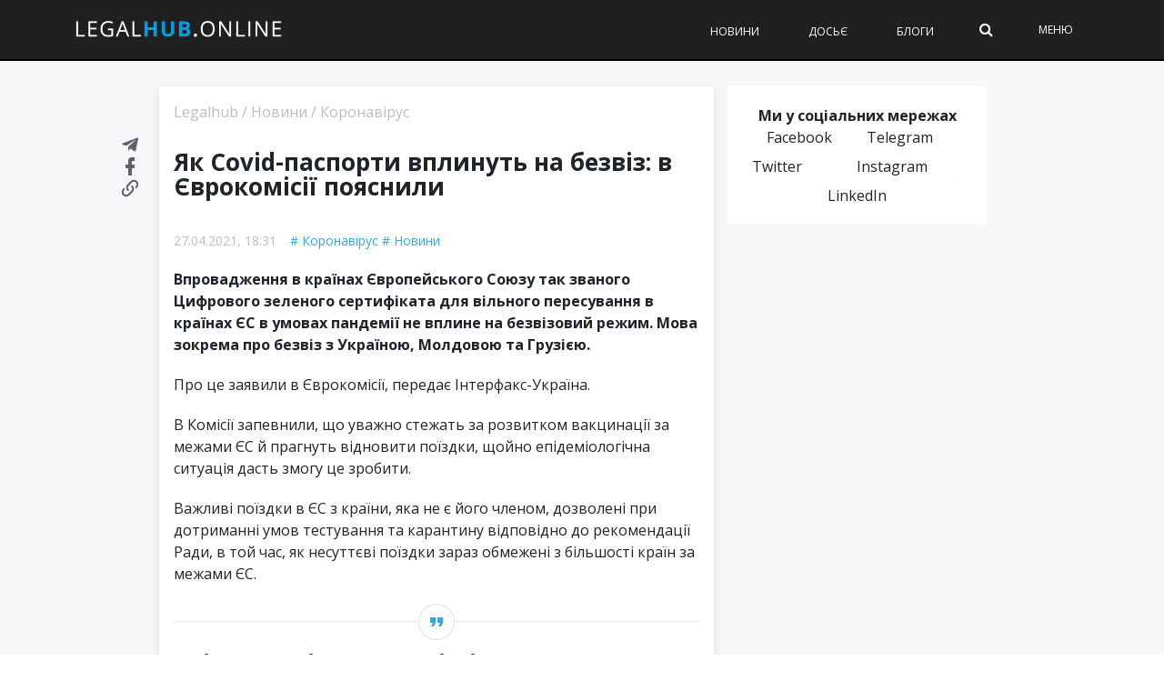

--- FILE ---
content_type: text/html; charset=utf-8
request_url: https://legalhub.online/novyny/yak-covid-pasporty-vplynut-na-bezviz-v-yevrokomisiyi-poyasnyly/
body_size: 23029
content:
<!DOCTYPE html>
<html lang="uk" xmlns:og="http://opengraphprotocol.org/schema/" xmlns:fb="http://www.facebook.com/2008/fbml">
<head>
  <meta charset="UTF-8">
  <meta name="viewport" content="width=device-width, initial-scale=1">
  <meta name="verify-admitad" content="dedf3d3b3f">
  <link rel="preload" href="/wp-content/themes/therex-child/css/fonts/awesome-fonts/fonts/fontawesome-webfont.woff2?v=4.7.0" as="font" type="font/woff2" crossorigin="">
  <link rel="stylesheet" media="print" onload="this.onload=null;this.media='all';" id="ao_optimized_gfonts" href="https://fonts.googleapis.com/css?family=Open-Sans:300,400,400i,500,500i,700%7COpen-Sans:300,400,400i,500,500i,700%7COpen+Sans%3A300%2C400%2C600%2C700%2C800%2C300italic%2C400italic%2C600italic%2C700italic%2C800italic%7COpen+Sans%3A300%2C400%2C600%2C700%2C800%2C300italic%2C400italic%2C600italic%2C700italic%2C800italic&#038;subset=cyrillic%2Ccyrillic&amp;display=swap">
  <link rel="pingback" href=""><noscript></noscript>
  <script data-cfasync="false" data-pagespeed-no-defer="">
        var gtm4wp_datalayer_name = "dataLayer";
        var dataLayer = dataLayer || [];
  </script>
  <style id="aoatfcss" media="all">
  @charset "utf-8";@media (max-width:1024px){.header .logo img{max-width:200px!important}}.readingProgressbar{top:65px!important}#cookie-notice{display:block;visibility:hidden;position:fixed;min-width:100%;height:auto;z-index:100000;font-size:13px;line-height:20px;left:0;text-align:center}.cn-bottom{bottom:0}.cookie-notice-container{padding:10px;text-align:center;width:100%;-webkit-box-sizing:border-box;-moz-box-sizing:border-box;box-sizing:border-box}.cn-button.bootstrap{box-shadow:none;text-decoration:none}#cookie-notice .cn-button{margin-left:10px}.cn-button.bootstrap{font-family:sans-serif;display:inline-block;padding:4px 12px;margin-right:.3em;margin-bottom:0;line-height:20px;color:#333;text-align:center;text-shadow:0 1px 1px rgba(255,255,255,.75);font-style:normal;vertical-align:middle;color:#fff;text-shadow:0 -1px 0 rgba(0,0,0,.25);background-color:#006dcc;background-image:-moz-linear-gradient(top,#08c,#04c);background-image:-webkit-gradient(linear,0 0,0 100%,from(#08c),to(#04c));background-image:-webkit-linear-gradient(top,#08c,#04c);background-image:-o-linear-gradient(top,#08c,#04c);background-image:linear-gradient(to bottom,#08c,#04c);background-repeat:repeat-x;border-style:solid;border-width:1px;border-color:#04c #04c #002a80;border-color:rgba(0,0,0,.1) rgba(0,0,0,.1) rgba(0,0,0,.25);box-shadow:0 1px 0 rgba(255,255,255,.2) inset,0 1px 2px rgba(0,0,0,.05);padding:2px 10px;font-size:12px;text-decoration:none;-webkit-border-radius:3px;-moz-border-radius:3px;border-radius:3px;outline:0}@media all and (max-width:900px){.cookie-notice-container #cn-notice-text{display:block;margin-bottom:5px}#cookie-notice .cn-button{margin-left:5px;margin-right:5px}}.readingProgressbar{display:none;position:fixed;left:0;bottom:0;width:100%;z-index:9999999;-webkit-appearance:none;-moz-appearance:none;appearance:none;border:none;background-color:transparent}aside,nav{display:block}html{font-family:sans-serif;-ms-text-size-adjust:100%;-webkit-text-size-adjust:100%}body{margin:0}a{background:0 0}h1{font-size:2em;margin:.67em 0}strong{font-weight:700}img{border:0}svg:not(:root){overflow:hidden}fieldset{border:1px solid silver;margin:0 2px;padding:.35em .625em .75em}input{font-family:inherit;font-size:100%;margin:0}input{line-height:normal}input::-moz-focus-inner{border:0;padding:0}*,:after,:before{-webkit-box-sizing:border-box;-moz-box-sizing:border-box;box-sizing:border-box}html{font-size:62.5%}body{font-family:"Helvetica Neue",Helvetica,Arial,sans-serif;font-size:14px;line-height:1.428571429;color:#333;background-color:#fff}input{font-family:inherit;font-size:inherit;line-height:inherit}a{color:#428bca;text-decoration:none}img{vertical-align:middle}p{margin:0 0 10px}h1,h3{font-family:"Helvetica Neue",Helvetica,Arial,sans-serif;font-weight:500;line-height:1.1;color:inherit}h1,h3{margin-top:20px;margin-bottom:10px}h1{font-size:36px}h3{font-size:24px}ul{margin-top:0;margin-bottom:10px}ul ul{margin-bottom:0}.container{margin-right:auto;margin-left:auto;padding-left:15px;padding-right:15px}.container:after,.container:before{content:" ";display:table}.container:after{clear:both}.container:after,.container:before{content:" ";display:table}.container:after{clear:both}.row{margin-left:-10px;margin-right:-10px}.row:after,.row:before{content:" ";display:table}.row:after{clear:both}.row:after,.row:before{content:" ";display:table}.row:after{clear:both}.col-md-4,.col-md-8{position:relative;min-height:1px;padding-left:10px;padding-right:10px}@media (min-width:768px){.container{width:750px}}@media (min-width:992px){.container{width:970px}.col-md-4,.col-md-8{float:left}.col-md-8{width:66.66666666666666%}.col-md-4{width:33.33333333333333%}}@media (min-width:1200px){.container{width:1170px}}.clearfix:after,.clearfix:before{content:" ";display:table}.clearfix:after{clear:both}.hidden{display:none!important;visibility:hidden!important}@-ms-viewport{width:device-width}@font-face{font-family:FontAwesome;src:url(//legalhub.online/wp-content/themes/the-rex/css/fonts/awesome-fonts/css/../fonts/fontawesome-webfont.eot?v=4.7.0);src:url(//legalhub.online/wp-content/themes/the-rex/css/fonts/awesome-fonts/css/../fonts/fontawesome-webfont.eot?#iefix&v=4.7.0) format('embedded-opentype'),url(//legalhub.online/wp-content/themes/the-rex/css/fonts/awesome-fonts/css/../fonts/fontawesome-webfont.woff2?v=4.7.0) format('woff2'),url(//legalhub.online/wp-content/themes/the-rex/css/fonts/awesome-fonts/css/../fonts/fontawesome-webfont.woff?v=4.7.0) format('woff'),url(//legalhub.online/wp-content/themes/the-rex/css/fonts/awesome-fonts/css/../fonts/fontawesome-webfont.ttf?v=4.7.0) format('truetype'),url(//legalhub.online/wp-content/themes/the-rex/css/fonts/awesome-fonts/css/../fonts/fontawesome-webfont.svg?v=4.7.0#fontawesomeregular) format('svg');font-weight:400;font-style:normal}.fa{display:inline-block;font:normal normal normal 14px/1 FontAwesome;font-size:inherit;text-rendering:auto;-webkit-font-smoothing:antialiased;-moz-osx-font-smoothing:grayscale}.fa-search:before{content:"\f002"}.readingProgressbar{top:65px!important;z-index:9!important}@media screen and (max-width:767px){.header .logo img{max-height:20px!important}#main-menu>ul>li{margin:0 15px!important}.header .logo{padding-left:15px}.readingProgressbar{top:50px!important}}a{color:inherit;-webkit-transform:translate3d(0,0,0);-moz-transform:translate3d(0,0,0);-ms-transform:translate3d(0,0,0);-o-transform:translate3d(0,0,0);transform:translate3d(0,0,0);-webkit-backface-visibility:hidden;-moz-backface-visibility:hidden;-ms-backface-visibility:hidden;-o-backface-visibility:hidden;backface-visibility:hidden;outline:0!important}a:visited{text-decoration:none!important;color:inherit;outline:0!important}.thumb>a{display:block}input{outline:0!important}input{max-width:100%}p>a{color:#d13030}img{max-width:100%}.thumb img{height:auto;width:100%;max-width:100%;-webkit-backface-visibility:hidden;backface-visibility:hidden}.thumb{position:relative;overflow:hidden;opacity:1;-webkit-backface-visibility:hidden;backface-visibility:hidden}.hide-thumb{opacity:0!important}.article-content>:first-child{margin-top:0}.article-content>:first-child{margin-top:0}.article-content{position:relative}.article-content p,.post-content p{margin-bottom:24px}iframe{max-width:100%;vertical-align:middle}#page-wrap{width:1170px;overflow-x:hidden;margin:0 auto;position:relative;margin-top:45px}#page-wrap.wide{margin-top:0}#mobile-menu ul,.main-nav ul{list-style:none;padding:0;margin-top:0;margin-bottom:0}#pagination{margin-top:44px;text-align:center;clear:both}#pagination .page-numbers{display:inline-block;text-align:center;width:40px;height:35px;line-height:30px;border:2px solid #d13030;margin-right:10px;margin-top:5px;margin-bottom:5px;font-weight:400;color:#000}#pagination .page-numbers.current{background-color:#d13030;color:#fff}.b-card-title h1{font-size:20px!important}.s_header_wraper{margin-top:50px}.s-post-header{max-width:100%;min-width:0;text-align:left;color:#000;padding:0}html{height:100%}body{font-family:"Open Sans","Helvetica Neue",Helvetica,Arial,sans-serif;line-height:1.5;font-size:16px;color:#1e242a;height:100%}.link-dark{color:#1e242a}p>a{word-break:break-word}h1,h3{font-family:"Open Sans","Helvetica Neue",Helvetica,Arial,sans-serif}.pr-0{padding-right:0!important}#page-wrap{overflow:unset;background:#000}@media (max-width:767px){#page-wrap{overflow:hidden;background:0 0}}#page-inner-wrap{position:relative;width:100%;background-color:#f7f7fa}.wp-page{padding-top:95px}@media (max-width:768px){.wp-page{padding-top:55px}}input{border-radius:0;border:solid 1px rgba(209,209,209,.66);padding:15px 20px;font-size:16px;width:100%;height:50px}@media (max-width:768px){input{font-size:12px;height:40px;padding:10px 8px}}input::-webkit-input-placeholder{color:rgba(30,36,42,.4)}input::-moz-placeholder{color:rgba(30,36,42,.4)}.empty-thumb{margin-top:-15px}@media (min-width:768px){.d-sm-none{display:none!important}}#reload-content{position:relative}#reload-content .g-ajax-loader{display:none;position:absolute;top:0;left:0;right:0;bottom:0;background:rgba(255,255,255,.8)}#reload-content .g-ajax-loader svg{display:block;margin:50px auto;position:relative;max-width:60px}.top-bar{width:100%;background-color:#252525}.bk-page-header{position:fixed;top:0;left:0;width:100%;z-index:5}.main-nav{width:100%;position:relative;z-index:9000;background-color:#0f1116}.main-nav-inner{position:relative}@media (max-width:749px){.main-nav-inner{padding-left:15px!important;padding-right:15px!important}}@media (min-width:992px){.main-nav-inner.container{padding:0}}@media (min-width:1200px){.main-nav-inner.container{max-width:1150px;margin-left:auto!important;margin-right:auto!important;padding:0 15px}}@media (max-width:1199px) and (min-width:1140px){.main-nav-inner.container{padding:0 15px}}.main-nav-inner .main-nav-wrap{height:65px;display:-webkit-box;display:-ms-flexbox;display:flex;-webkit-box-pack:start;-ms-flex-pack:start;justify-content:start;-ms-flex-line-pack:center;align-content:center;-webkit-box-align:center;-ms-flex-align:center;align-items:center;width:100%}@media (max-width:767px){.main-nav-inner .main-nav-wrap{height:50px}}#main-mobile-menu{position:fixed;top:0;padding:0 20px;height:100%;left:0;width:100%;background-color:#fff;padding:0;z-index:200;overflow-x:hidden;opacity:0;display:none}#main-mobile-menu li a{display:block;font-size:12px;text-transform:uppercase;color:#1e242a;font-weight:700;margin-left:10px}#main-mobile-menu li.menu-color-1 a{background-color:#473080;padding:0 4px;color:#fff;display:inline-block;margin-top:0!important;line-height:20px!important}#main-mobile-menu li.menu-color-2 a{background-color:#ef5a9d;padding:0 4px;color:#fff;display:inline-block;margin-top:0!important;line-height:20px!important}#main-mobile-menu li.dosye a{padding-left:25px;background:url(//legalhub.online/wp-content/themes/therex-child/css/../img/dosye.svg) no-repeat left center}#main-mobile-menu li.events a{padding-left:25px;background:url(//legalhub.online/wp-content/themes/therex-child/css/../img/events.svg) no-repeat left center}#main-mobile-menu .block{position:relative;z-index:2}@media (min-width:992px){#main-mobile-menu{background-color:#000}#main-mobile-menu .menu-title{font-size:12px;line-height:14px;color:#fff}#main-mobile-menu .icon-close span{background-color:#fff}#main-mobile-menu #mobile-inner-header{background-color:#000;border-bottom:1px solid rgba(255,255,255,.15)!important}#main-mobile-menu .sub-menu{background:#000}#main-mobile-menu .sub-menu li a{margin-bottom:10px}#main-mobile-menu #mobile-menu{padding-left:0;padding-right:0}#main-mobile-menu #mobile-menu>ul>li{padding-left:30px;padding-right:40px;border-bottom:1px solid rgba(255,255,255,.15)}#main-mobile-menu #mobile-menu>ul>li>a{line-height:35px}#main-mobile-menu #mobile-menu li a{font-weight:400;color:#fff}#main-mobile-menu #mobile-menu .menu-color-1,#main-mobile-menu #mobile-menu .menu-color-2{margin-top:5px;margin-bottom:5px;border:none}}.mobile-menu-wrap{display:none;min-height:48px;position:relative}@media (max-width:991px){.mobile-menu-wrap{display:table-cell;vertical-align:middle;width:25px;text-align:left}}.header .mobile-nav-btn{position:absolute;width:100%;top:50%;transform:translatey(-50%);-webkit-transform:translatey(-50%);text-align:center}.header .mobile-nav-btn .icon-close span{background:#fff}.header .logo{display:table-cell;vertical-align:middle}@media (max-width:767px){.header .logo{padding-right:15px;justify-self:center;margin-left:auto;margin-right:auto}}.header .logo img{max-height:29px}.menu-title{color:#32aadd;margin:0;padding:18px 0;font-size:14px;line-height:1;text-transform:uppercase;letter-spacing:1px;font-weight:400;max-height:48px}@media (min-width:768px){.menu-title{font-size:12px;max-height:65px;padding:24px 0}}#mobile-inner-header{position:relative;width:100%;border-bottom:1px solid rgba(30,36,42,.1)!important;padding:0 20px 0 40px;background-color:#fff}#mobile-inner-header .mobile-menu-close{position:absolute;top:0;left:0;width:48px;height:48px;text-align:center;display:block;line-height:60px;padding:18px 0 18px 12px}@media (min-width:768px){#mobile-inner-header .mobile-menu-close{padding-top:26px;padding-bottom:26px;height:64px}}#mobile-menu{padding:5px 40px}#mobile-menu>ul>li{width:100%;border-bottom:1px solid rgba(30,36,42,.1)}#mobile-menu>ul>li.menu-color-1,#mobile-menu>ul>li.menu-color-2{margin-top:10px;margin-bottom:10px;border-bottom:none}#mobile-menu>ul>li:first-child{border-top:none}#mobile-menu>ul>li a{line-height:38px;font-size:14px}@media (min-width:768px){#mobile-menu>ul>li a{font-size:12px}}#mobile-menu>ul>li>a{margin-right:40px!important;position:relative;z-index:0}#mobile-menu>ul>li:last-child{border-bottom:none}#mobile-menu>ul>li a:after{display:none}#mobile-menu>ul>li>a{margin:0;padding:0;border:none}#mobile-menu>ul li .sub-menu{position:static;opacity:1;display:none;box-shadow:none;-webkit-box-shadow:none}#mobile-menu .sub-menu>li{border:none;box-shadow:none;-webkit-box-shadow:none;padding:0;border:none}#mobile-menu .sub-menu>li a{text-transform:capitalize;font-weight:400;line-height:1.5;margin-bottom:10px;margin-top:10px;font-size:14px}@media (min-width:768px){#mobile-menu .sub-menu>li a{font-size:12px}}.hidden{display:none}.show-sm{display:block}.show-lg{display:none}@media (min-width:992px){.show-sm{display:none}.show-lg{display:block}}.page-cover{background-color:#333;width:100%;height:100%;opacity:0;z-index:10000;position:fixed;top:0;left:0;display:none;background-color:#000}#main-menu{display:table-cell;vertical-align:middle}@media (min-width:992px){#main-menu{justify-self:end;-webkit-box-ordinal-group:6;-ms-flex-order:5;order:5}}#main-menu>ul{font-size:0;text-align:left}#main-menu>ul>li{display:inline-block;font-size:12px;text-transform:uppercase;font-weight:500;color:#fff;margin-left:30px;margin-right:0;height:100%;text-align:left}#main-menu>ul>li>a{padding:0 20px;line-height:65px;font-weight:500}.extra-links{justify-self:end;vertical-align:middle;margin-left:auto;padding-top:0;padding-bottom:0;padding-right:50px}@media (max-width:767px){.extra-links{display:none}}.extra-links>a,.extra-links .menu-item{display:inline-block;margin-left:50px;font-size:12px;text-transform:uppercase;font-weight:400;color:#fff}.main-nav-container{position:relative}.sub-menu{opacity:0;position:absolute;top:28px;left:100%;border-top:none;z-index:10000;min-width:220px;background-color:#fff;color:#000;-webkit-box-shadow:0 3px 3px 1px rgba(0,0,0,.2);box-shadow:0 3px 3px 1px rgba(0,0,0,.2);padding:5px 0}.sub-menu>li{padding:8px 12px;font-size:12px;-webkit-box-shadow:0 1px 0 #dadada;box-shadow:0 1px 0 #dadada}.ajax-search-wrap{position:relative}.ajax-search-wrap .ajax-form{position:absolute;right:0;top:0}.ajax-search-wrap .ajax-form input{width:0}.ajax-form{width:auto;height:100%}.ajax-form fieldset{border:none;margin:0;padding:0}.ajax-form input{height:65px;margin:0;padding:8px 12px;border:none;font-size:16px;color:#fff}@media (max-width:767px){.ajax-form input{height:50px}}.ajax-form ::-webkit-input-placeholder{color:#fff!important}.ajax-form :-moz-placeholder{color:#fff!important}.ajax-form ::-moz-placeholder{color:#fff!important}.ajax-form :-ms-input-placeholder{color:#fff!important}#ajax-form-search{width:15px;height:100%;text-align:center;z-index:1000;position:relative}#ajax-form-search i{color:#fff;line-height:65px;font-size:16px}@-webkit-keyframes{loader-spin{transform:rotate(0)}}to{-webkit-transform:rotate(360deg);transform:rotate(360deg)}.icon-close span{display:block;position:absolute;height:1px;width:100%;background:#32aadd;opacity:1;left:0;-webkit-transform:rotate(0);transform:rotate(0)}.icon-close span:nth-child(1){top:0;-webkit-transform-origin:left center;transform-origin:left center}.icon-close span:nth-child(2){top:5px;-webkit-transform-origin:left center;transform-origin:left center}.icon-close span:nth-child(3){top:10px;-webkit-transform-origin:left center;transform-origin:left center}.page-load-status{text-align:center;display:none}.page-load-status svg{width:100px;height:60px;margin:0 auto;display:inline-block}.sidebar-home .widget{margin-bottom:10px}.sidebar-home .widget_icon_widget{padding:20px;margin-bottom:10px;-webkit-box-sizing:border-box;box-sizing:border-box;border-top:4px solid #32aadd;background:#fff}@media (max-width:767px){.sidebar-home .widget_icon_widget{padding:16px}}.sidebar-home .widget_icon_widget .widget-wrapper{display:-webkit-box;display:-ms-flexbox;display:flex;-webkit-box-pack:justify;-ms-flex-pack:justify;justify-content:space-between;-webkit-box-align:center;-ms-flex-align:center;align-items:center}.sidebar-home .widget_icon_widget img{max-height:70px;margin-bottom:0}.sidebar-home .widget_icon_widget .widget-title h3{margin-top:0;margin-bottom:10px;font-size:18px;font-weight:500;color:#1e242a}@media (max-width:768px){.sidebar-home .widget_icon_widget .widget-title h3{font-size:16px}}.sidebar-home .widget_icon_widget p{font-size:14px;line-height:1.33;color:#8e9194;margin-bottom:0}@media (max-width:768px){.sidebar-home .widget_icon_widget p{margin-bottom:5px;font-size:12px}}.sidebar-home .widget_social_links_widget{padding:16px;background:#fff;border:4px solid transparent}.sidebar-home .widget_social_links_widget p{text-align:center;font-size:16px;font-weight:700}.sidebar-home .widget_social_links_widget .btn-container{display:-webkit-box;display:-ms-flexbox;display:flex;-ms-flex-pack:distribute;justify-content:space-around}.sidebar-home .widget_social_links_widget .button-fb,.sidebar-home .widget_social_links_widget .button-tg{height:32px;padding-left:35px;padding-right:11px;position:relative;font-size:14px;line-height:32px;color:#fff}.sidebar-home .widget_social_links_widget .button-fb img,.sidebar-home .widget_social_links_widget .button-tg img{position:absolute;top:7px;left:11px}.sidebar-home .widget_social_links_widget .button-fb{background-color:#0072c9}.sidebar-home .widget_social_links_widget .button-fb img{max-height:18px;left:15px}.sidebar-home .widget_social_links_widget .button-tg{background-color:#31c0fe}.sidebar-home .widget_social_links_widget .button-tg img{max-height:14px;top:9px}.home-row{display:-webkit-box;display:-ms-flexbox;display:flex;margin-left:-10px;margin-right:-10px}@media (max-width:767px){.home-row{-webkit-box-orient:vertical;-webkit-box-direction:normal;-ms-flex-direction:column;flex-direction:column}}.home-col-side{float:left;position:relative;min-height:1px;padding-left:10px;padding-right:10px;width:32%}@media (max-width:767px){.home-col-side{width:100%}}.home-col-mid{float:left;position:relative;min-height:1px;padding-left:10px;padding-right:10px;width:36%}@media (max-width:767px){.home-col-mid{width:100%;-webkit-box-ordinal-group:0;-ms-flex-order:-1;order:-1}}.home-col-full{float:left;position:relative;min-height:1px;padding-left:10px;padding-right:10px;width:100%}.spacer-sm{width:100%;height:10px;clear:both}.b-card{margin-bottom:10px;padding:20px;background:#fff}.b-card.h100{height:calc(100% - 10px)}.b-card-title{display:block;width:100%;margin:0;font-size:20px;font-weight:500}@media (max-width:767px){.b-card-title{font-size:18px}}.b-card-title h1{margin:0;font-size:inherit}.b-card-title.separator{margin-bottom:15px;padding-bottom:10px;border-bottom:1px solid #f2f6f9}.b-card-title.flex-between{display:-webkit-box;display:-ms-flexbox;display:flex;-webkit-box-pack:justify;-ms-flex-pack:justify;justify-content:space-between}@media (min-width:768px) and (max-width:992px){.b-card-title.flex-between.flex-between-sm{-webkit-box-orient:vertical;-webkit-box-direction:normal;-ms-flex-direction:column;flex-direction:column}.b-card-title.flex-between.flex-between-sm>h1+*{margin-top:10px}}.b-card.bd-top{border-top:4px solid #32aadd;padding-top:16px}.b-card.p-sm{padding:10px}.b-card.flex{display:-webkit-box;display:-ms-flexbox;display:flex;-webkit-box-orient:vertical;-webkit-box-direction:normal;-ms-flex-direction:column;flex-direction:column}@media (max-width:767px){.b-card{padding:10px}}.promo-card-single .img-wrapper{display:block;margin-bottom:10px}.promo-card-single .post-title{margin-bottom:5px;text-align:center;font-size:22px;font-weight:700;line-height:25px}@media (max-width:767px){.promo-card-single .post-title{text-align:left;font-size:18px}}.promo-card-single .post-item-meta{display:-webkit-box;display:-ms-flexbox;display:flex;-webkit-box-pack:center;-ms-flex-pack:center;justify-content:center;margin-top:5px;font-size:12px;color:#8e9194}.promo-card-single .post-item-meta>div+div{margin-left:15px}.promo-card-single .post-item-meta__view svg{float:left;position:relative;top:2px;margin-right:5px;opacity:.5}@media (max-width:767px){.promo-card-single .post-item-meta{-webkit-box-pack:start;-ms-flex-pack:start;justify-content:start}}.b-featured-news .b-card{display:-webkit-box;display:-ms-flexbox;display:flex}.b-featured-news .b-card .thumb{width:100%;max-width:120px;margin-right:10px}.b-featured-news .b-card .text-wrapper{display:-webkit-box;display:-ms-flexbox;display:flex;-webkit-box-orient:vertical;-webkit-box-direction:normal;-ms-flex-direction:column;flex-direction:column;-webkit-box-pack:center;-ms-flex-pack:center;justify-content:center}.b-featured-news .b-card .text-wrapper a{display:inline-block;font-size:16px;line-height:19px}.b-featured-news .b-card .text-wrapper .popular-item-meta{display:-webkit-box;display:-ms-flexbox;display:flex;margin-top:5px;font-size:12px;color:#8e9194}.b-featured-news .b-card .text-wrapper .popular-item-meta>div+div{margin-left:15px}.b-featured-news .b-card .text-wrapper .popular-item-meta__view svg{float:left;position:relative;top:2px;margin-right:5px;opacity:.5}@media (max-width:767px){.b-featured-news .b-card{margin-bottom:0}.b-featured-news .b-card+.b-card{padding-top:0}}@media (max-width:767px){.b-featured-news{border-bottom:1px solid #a4b5c1;margin-bottom:10px}}.blog-content{display:-webkit-box;display:-ms-flexbox;display:flex;width:100%;position:relative;margin-top:15px}.blog-img{margin-right:10px}.blog-img .avatar{max-width:70px;border-radius:50%}.blog-img .img-container{display:block;position:relative}.blog-text{font-size:14px;color:#1e242a}.blog-text .author-name{display:block;text-transform:uppercase;font-size:12px;color:#8e9194}.blog-excerpt{font-weight:500}.posts-filter{display:-webkit-box;display:-ms-flexbox;display:flex}.posts-filter .link{display:-webkit-box;display:-ms-flexbox;display:flex;-webkit-box-align:center;-ms-flex-align:center;align-items:center;font-size:16px;font-weight:500;opacity:.3;color:#1e242a}.posts-filter .link.active{opacity:1}.posts-filter .link img{max-width:14px;margin-left:5px}.posts-filter .link+.link{margin-left:10px}.b-latest-news{display:-webkit-box;display:-ms-flexbox;display:flex;-webkit-box-orient:vertical;-webkit-box-direction:normal;-ms-flex-direction:column;flex-direction:column;-webkit-box-flex:1;-ms-flex:1 100%;flex:1 100%}.b-latest-news .posts-list{-webkit-box-flex:1;-ms-flex:1;flex:1;position:relative}.b-latest-news .posts-list .posts-list-scroller{position:absolute;top:0;left:0;height:100%;overflow-y:auto}@media (max-width:767px){.b-latest-news .posts-list{min-height:50vh}}.b-latest-news .news-item{margin-bottom:15px}.b-latest-news .news-item .news-item-wrap{position:relative}.b-latest-news .news-item .post-date{position:absolute;top:2px;left:0;max-width:30px;font-size:12px;color:#8e9194}.b-latest-news .news-item .post-title{padding-left:35px;font-size:14px;font-weight:400}.b-latest-news .date-separator{margin-top:5px;margin-bottom:10px;padding-top:10px;font-size:14px;font-weight:500;border-top:1px solid #a4b5c1;color:#4b5055}.lh-load-more-home{margin:20px auto 0;width:100%;height:44px;border:solid 1px #32aadd;line-height:42px;text-align:center;font-size:14px;font-weight:500;background:0 0;letter-spacing:.9px;color:#32aadd;display:block}.bksection{position:relative}@media (min-width:1200px){.sidebar{padding-left:5px}}@media (min-width:1440px){.sidebar{padding-left:5px;padding-right:0}}@media (min-width:992px){.sidebar{height:calc(100vh + 50px);position:-webkit-sticky;position:sticky;top:1em}}@media (max-width:768px){.sidebar{margin-top:20px}}.sidebar .sidebar-wrap{width:100%;height:100%;overflow:hidden;margin-top:-50px;padding-top:50px}.sidebar .sidebar-wrap-inner{position:relative}@media (max-width:991px){.sidebar .sidebar-wrap-inner{top:0!important}}.sidebar .widget{margin-bottom:10px}.sidebar .widget_popularpost_widget{border:solid 4px #fff;margin-bottom:1;background:#fff}@media (max-width:768px){.sidebar .widget_popularpost_widget{border:solid 1px #c5e8f7}}.sidebar .widget_popularpost_widget .popular-items{padding:0 16px 10px}@media (max-width:768px){.sidebar .widget_popularpost_widget .popular-items{padding:0 15px 10px}}.sidebar .widget_popularpost_widget .popular-item{padding:20px 0 0;border-bottom:1px solid rgba(209,209,209,.66)}@media (max-width:768px){.sidebar .widget_popularpost_widget .popular-item{padding:10px 0 0}}.sidebar .widget_popularpost_widget .popular-item:last-child{border-bottom:0}.sidebar .widget_popularpost_widget .popular-item a{margin-bottom:0;font-size:14px;line-height:1.22;color:#1e242a}@media (max-width:768px){.sidebar .widget_popularpost_widget .popular-item a{font-size:16px}}.sidebar .widget_popularpost_widget .popular-item .popular-item-meta{display:-webkit-box;display:-ms-flexbox;display:flex;padding-bottom:10px;padding-top:10px}@media (max-width:768px){.sidebar .widget_popularpost_widget .popular-item .popular-item-meta{padding-bottom:5px;padding-top:5px}}.sidebar .widget_popularpost_widget .popular-item .popular-item-meta .popular-item-meta__view{opacity:.3;font-size:14px;color:#1e242a;display:-webkit-box;display:-ms-flexbox;display:flex;-webkit-box-align:center;-ms-flex-align:center;align-items:center}.sidebar .widget_popularpost_widget .popular-item .popular-item-meta .popular-item-meta__view svg{width:14px;margin-right:5px}.sidebar .widget_popularpost_widget .popular-item.fire-post a{font-weight:600}.sidebar .widget_popularpost_widget .widget-title{border-bottom:solid 4px #c5e8f7}@media (max-width:768px){.sidebar .widget_popularpost_widget .widget-title{border-bottom:solid 1px #c5e8f7}}.sidebar .widget_popularpost_widget .widget-title h3{margin-top:13px;margin-bottom:14px;font-weight:400;font-size:20px;color:#1e242a;position:relative;padding-left:40px}@media (max-width:768px){.sidebar .widget_popularpost_widget .widget-title h3{font-size:18px;padding-left:30px}}.sidebar .widget_popularpost_widget .widget-title h3:before{content:'';width:19px;height:19px;background:url(//legalhub.online/wp-content/themes/therex-child/css/../img/electric-light.png) no-repeat;display:block;position:absolute;top:2px;left:15px}@media (max-width:768px){.sidebar .widget_popularpost_widget .widget-title h3:before{left:10px;top:0}}.sidebar .widget_icon_widget img{max-height:70px;margin-bottom:0}.sidebar .widget_social_links_widget .button-fb img,.sidebar .widget_social_links_widget .button-tg img{position:absolute;top:7px;left:11px}.sidebar .widget_social_links_widget .button-fb img{max-height:18px;left:15px}.sidebar .widget_social_links_widget .button-tg img{max-height:14px;top:9px}.lh-author-top{padding:20px 30px;-webkit-box-shadow:0 4px 8px 0 rgba(209,209,209,.66);box-shadow:0 4px 8px 0 rgba(209,209,209,.66);background-color:#ffffe6;margin-bottom:20px}@media (max-width:768px){.lh-author-top{margin-bottom:10px;padding:12px}}.lh-author-top .lh-author-breadcrumbs{margin-bottom:30px;font-size:16px;color:#1e242a;opacity:.3}@media (max-width:768px){.lh-author-top .lh-author-breadcrumbs{font-size:10px;margin-bottom:8px;padding-bottom:16px;border-bottom:1px solid rgba(209,209,209,.66)}}.lh-author-top .lh-author-breadcrumbs a{font-size:16px;color:#1e242a}@media (max-width:768px){.lh-author-top .lh-author-breadcrumbs a{font-size:10px}}.lh-author-top .lh-author-top-wrap{display:-webkit-box;display:-ms-flexbox;display:flex}.lh-author-top .lh-author-top-wrap .img-container{width:80px;height:80px;margin-right:20px;-ms-flex-negative:0;flex-shrink:0;position:relative}@media (max-width:768px){.lh-author-top .lh-author-top-wrap .img-container{width:60px;height:60px;margin-right:12px}}.lh-author-top .lh-author-top-wrap .img-container .avatar{width:100%;height:auto;border-radius:50px;z-index:0}.lh-author-top .lh-author-top-wrap .lh-author-top-name{font-size:18px;font-weight:500;color:#1e242a;margin-bottom:5px}@media (max-width:768px){.lh-author-top .lh-author-top-wrap .lh-author-top-name{font-size:14px}}.lh-author-top .lh-author-top-wrap .lh-author-top-name span{display:block}.lh-author-top .lh-author-top-wrap .lh-author-top-desc{font-size:16px;color:#1e242a;line-height:1.5}@media (max-width:768px){.lh-author-top .lh-author-top-wrap .lh-author-top-desc{font-size:12px}}.social-single .social-single__links a{width:120px;height:33px;margin-right:10px;display:-webkit-box;display:-ms-flexbox;display:flex;-webkit-box-align:center;-ms-flex-align:center;align-items:center;-webkit-box-pack:center;-ms-flex-pack:center;justify-content:center;font-size:12px;color:#fff!important;font-weight:500}@media (max-width:768px){.social-single .social-single__links a{width:25%;height:36px;margin-right:0}.social-single .social-single__links a span{display:none}}.social-single .social-single__links a span{font-size:12px;color:#fff!important;font-weight:500;margin-bottom:0}.social-single .social-single__links a svg{margin-right:5px;width:20px;height:20px}.social-single .social-single__links a svg path{fill:#fff}.social-single .social-single__links .social-single__links--mg{background-color:#0fb3f4}@media (min-width:1025px){.social-single .social-single__links .social-single__links--mg{display:none}}.social-single .social-single__links .copy-link .tooltip-copy{background:#000;color:#fff;font-size:14px;font-weight:500;position:absolute;bottom:0;left:0;right:0;padding:5px 7px;display:none;bottom:40px;visibility:visible;text-align:center;font-size:10px;font-weight:400}.social-single .social-single__links .copy-link .tooltip-copy:before{content:'';border-left:5px solid transparent;border-right:5px solid transparent;border-top:5px solid #000;position:absolute;bottom:-5px;left:60px}.single-page{position:relative}.article-content{position:relative;-webkit-box-shadow:0 4px 8px 0 rgba(209,209,209,.66);box-shadow:0 4px 8px 0 rgba(209,209,209,.66);background-color:#fff;padding:16px;margin-bottom:20px}@media (max-width:768px){.article-content{margin-bottom:10px;padding:14px}}.article-content h1{font-size:26px;color:#1e242a;line-height:1.06;margin-top:0;margin-bottom:20px;font-weight:500}@media (max-width:768px){.article-content h1{font-size:18px;line-height:1.11;margin-bottom:12px}}.article-content .lh-meta-single{display:-webkit-inline-box;display:-ms-inline-flexbox;display:inline-flex;-webkit-box-align:center;-ms-flex-align:center;align-items:center;margin-bottom:20px;-webkit-box-ordinal-group:2;-ms-flex-order:1;order:1}@media (max-width:768px){.article-content .lh-meta-single{display:-webkit-box;display:-ms-flexbox;display:flex;-ms-flex-wrap:wrap;flex-wrap:wrap;margin-bottom:12px;-webkit-box-ordinal-group:1;-ms-flex-order:0;order:0}}.article-content .lh-meta-single .lh-post-date{opacity:.3;font-size:14px;color:#1e242a;margin-right:15px}@media (max-width:768px){.article-content .lh-meta-single .lh-post-date{font-size:12px}}.article-content .lh-meta-single .lh-views{opacity:.3;font-size:14px;color:#1e242a;margin-right:15px;display:-webkit-box;display:-ms-flexbox;display:flex;-webkit-box-align:center;-ms-flex-align:center;align-items:center}@media (max-width:768px){.article-content .lh-meta-single .lh-views{font-size:12px}}.article-content .lh-meta-single .lh-views svg{margin-right:5px}.article-content .lh-meta-single .lh-post-category{font-size:14px;color:#32aadd}@media (max-width:768px){.article-content .lh-meta-single .lh-post-category{width:100%;font-size:12px}}.article-content .lh-meta-single .lh-post-category a:before{content:'# '}.article-content .s-feat-img{margin:0 -16px 20px}@media (max-width:768px){.article-content .s-feat-img{margin:0 -14px 12px}}.article-content p,.article-content span{font-size:16px;line-height:1.5;color:#1e242a;margin-bottom:20px}@media (max-width:768px){.article-content p,.article-content span{font-size:14px;margin-bottom:12px}}.article-content a{color:#32aadd}.article-content .s-tags span{display:none}.article-content .social-single-left{position:fixed;top:147px;margin-left:-60px;display:-webkit-box;display:-ms-flexbox;display:flex;-webkit-box-orient:vertical;-webkit-box-direction:normal;-ms-flex-direction:column;flex-direction:column}@media (max-width:1240px){.article-content .social-single-left{display:none}}.article-content .social-single-left a{margin-bottom:25px}.article-content .social-single-left .copy-link{position:relative}.article-content .social-single-left .copy-link .tooltip-copy{background:#000;color:#fff;font-size:14px;font-weight:500;position:absolute;bottom:0;left:-50px;right:-50px;padding:5px 7px;display:none;bottom:40px;visibility:visible;text-align:center;font-size:10px;font-weight:400}.article-content .social-single-left .copy-link .tooltip-copy:before{content:'';border-left:5px solid transparent;border-right:5px solid transparent;border-top:5px solid #000;position:absolute;bottom:-5px;left:60px}@media (max-width:768px){.lh-load-more-home{font-size:10px;width:100%;margin:10px auto 0;height:40px;line-height:40px}}@media (min-width:992px){#page-wrap{width:960px}.bkwrapper{width:960px!important;margin-left:auto!important;margin-right:auto!important}.container-home{width:1050px!important}.main.col-md-8{width:630px}.wp-page .sidebar.col-md-4{width:300px}.sidebar.col-md-4{width:300px}}@media (max-width:991px){#page-wrap{width:780px}.bkwrapper{width:780px!important;margin-left:auto!important;margin-right:auto!important}.container{margin-left:0;margin-right:0;width:100%}.header .logo img{width:inherit}.header .logo a{display:block;display:inline-block}.bk-header-90 #main-menu{display:none}.main-nav{position:relative!important}.main-nav-container{width:100%}.bk-header-90{text-align:center}.bk-header-90.header-wrap .logo img{display:inline-block;max-height:20px}.bk-blog-content{margin-right:0}.sidebar-wrap{width:100%!important}.sidebar{border-left:none;padding-left:15px;margin-top:25px}}@media (max-width:779px){#page-wrap{width:750px}.bkwrapper{width:750px!important;margin-left:auto!important;margin-right:auto!important}}@media (max-width:749px){#page-wrap{width:100%}.bkwrapper{width:100%!important;margin-left:auto!important;margin-right:auto!important}.container{padding-left:5px;padding-right:5px}.single-page .article-wrap>.row{margin:0}.single-page .sidebar{margin-top:32px}}@media (max-width:510px){.single-page .main,.single-page .sidebar{padding-left:0;padding-right:0}}.top-bar{display:none!important}.sub-menu{top:-9999999px}::-webkit-selection{color:#fff;background:#1ec0ff}#pagination .page-numbers,.article-content p a,.single-page .article-content a:visited,p>a{color:#1ec0ff}#mobile-inner-header,#pagination .page-numbers{border-color:#1ec0ff}#pagination .page-numbers.current{background-color:#1ec0ff}#page-wrap{width:auto}#main-mobile-menu li a{font-family:"Open Sans";font-weight:400;font-style:normal}.button,.post-date{font-family:"Open Sans";font-weight:400;font-style:normal}.widget-title h3{font-family:"Open Sans";font-weight:600;font-style:normal}#mobile-menu>ul>li,h1,h3{font-family:"Open Sans";font-weight:400;font-style:normal}.article-content,body,input,p{font-family:"Open Sans";font-weight:400;font-style:normal}.clearfix:after,.clearfix:before{content:"";display:table}.clearfix:after{clear:both}.clearfix{zoom:1}
  </style>
  <link rel="stylesheet" media="print" href="/wp-content/cache/autoptimize/css/autoptimize_dbf615c4f180469297025ef89a589207.css" onload="this.onload=null;this.media='all';"><noscript id="aonoscrcss">
  <link media="all" href="/wp-content/cache/autoptimize/css/autoptimize_dbf615c4f180469297025ef89a589207.css" rel="stylesheet"></noscript>
  <title>Як Covid-паспорти вплинуть на безвіз: в Єврокомісії пояснили &ndash; LegalHub.online</title>
  <meta name="description" content="Важливі поїздки в ЄС з країни, яка не є його членом, дозволені при дотриманні умов тестування та карантину. Несуттєві поїздки зараз обмежені з більшості країн за межами ЄС.">
  <link rel="canonical" href="/novyny/yak-covid-pasporty-vplynut-na-bezviz-v-yevrokomisiyi-poyasnyly/">
  <meta name="twitter:card" content="summary_large_image">
  <meta name="twitter:title" content="Як Covid-паспорти вплинуть на безвіз: в Єврокомісії пояснили &ndash; LegalHub.online">
  <meta name="twitter:description" content="Важливі поїздки в ЄС з країни, яка не є його членом, дозволені при дотриманні умов тестування та карантину. Несуттєві поїздки зараз обмежені з більшості країн за межами ЄС.">
  <meta name="twitter:label1" content="Написано">
  <meta name="twitter:data1" content="Катя Яковенко">
  <script type="application/ld+json" class="yoast-schema-graph">
  {"@context":"https://schema.org","@graph":[{"@type":"Article","@id":"https://legalhub.online/novyny/yak-covid-pasporty-vplynut-na-bezviz-v-yevrokomisiyi-poyasnyly/#article","isPartOf":{"@id":"https://legalhub.online/novyny/yak-covid-pasporty-vplynut-na-bezviz-v-yevrokomisiyi-poyasnyly/"},"author":{"name":"Катя Яковенко","@id":"https://legalhub.online/#/schema/person/ed8c7dd5bffae9a73318320eb04f7a0f"},"headline":"Як Covid-паспорти вплинуть на безвіз: в Єврокомісії пояснили","datePublished":"2021-04-27T15:31:30+00:00","dateModified":"2021-04-27T14:26:41+00:00","mainEntityOfPage":{"@id":"https://legalhub.online/novyny/yak-covid-pasporty-vplynut-na-bezviz-v-yevrokomisiyi-poyasnyly/"},"wordCount":350,"publisher":{"@id":"https://legalhub.online/#organization"},"keywords":["безвіз","вакцинація","Єврокомісія","паспорти вакцинації"],"articleSection":["Коронавірус","Новини"],"inLanguage":"uk"},{"@type":"WebPage","@id":"https://legalhub.online/novyny/yak-covid-pasporty-vplynut-na-bezviz-v-yevrokomisiyi-poyasnyly/","url":"https://legalhub.online/novyny/yak-covid-pasporty-vplynut-na-bezviz-v-yevrokomisiyi-poyasnyly/","name":"Як Covid-паспорти вплинуть на безвіз: в Єврокомісії пояснили &ndash; LegalHub.online","isPartOf":{"@id":"https://legalhub.online/#website"},"datePublished":"2021-04-27T15:31:30+00:00","dateModified":"2021-04-27T14:26:41+00:00","description":"Важливі поїздки в ЄС з країни, яка не є його членом, дозволені при дотриманні умов тестування та карантину. Несуттєві поїздки зараз обмежені з більшості країн за межами ЄС.","breadcrumb":{"@id":"https://legalhub.online/novyny/yak-covid-pasporty-vplynut-na-bezviz-v-yevrokomisiyi-poyasnyly/#breadcrumb"},"inLanguage":"uk","potentialAction":[{"@type":"ReadAction","target":["https://legalhub.online/novyny/yak-covid-pasporty-vplynut-na-bezviz-v-yevrokomisiyi-poyasnyly/"]}]},{"@type":"BreadcrumbList","@id":"https://legalhub.online/novyny/yak-covid-pasporty-vplynut-na-bezviz-v-yevrokomisiyi-poyasnyly/#breadcrumb","itemListElement":[{"@type":"ListItem","position":1,"name":"LegalHub","item":"https://legalhub.online/"},{"@type":"ListItem","position":2,"name":"Новини","item":"https://legalhub.online/news"},{"@type":"ListItem","position":3,"name":"Як Covid-паспорти вплинуть на безвіз: в Єврокомісії пояснили"}]},{"@type":"WebSite","@id":"https://legalhub.online/#website","url":"https://legalhub.online/","name":"LegalHub.online","description":"Онлайн-платформа юридичних новин","publisher":{"@id":"https://legalhub.online/#organization"},"potentialAction":[{"@type":"SearchAction","target":{"@type":"EntryPoint","urlTemplate":"https://legalhub.online/?s={search_term_string}"},"query-input":"required name=search_term_string"}],"inLanguage":"uk"},{"@type":"Organization","@id":"https://legalhub.online/#organization","name":"LegalHub","url":"https://legalhub.online/","logo":{"@type":"ImageObject","inLanguage":"uk","@id":"https://legalhub.online/#/schema/logo/image/","url":"https://legalhub.online/wp-content/uploads/2018/10/logoLHMontazhnaya-oblast-1-10-e1538727216432.png","contentUrl":"https://legalhub.online/wp-content/uploads/2018/10/logoLHMontazhnaya-oblast-1-10-e1538727216432.png","width":600,"height":86,"caption":"LegalHub"},"image":{"@id":"https://legalhub.online/#/schema/logo/image/"},"sameAs":["https://www.facebook.com/legalhub.online"]},{"@type":"Person","@id":"https://legalhub.online/#/schema/person/ed8c7dd5bffae9a73318320eb04f7a0f","name":"Катя Яковенко","image":{"@type":"ImageObject","inLanguage":"uk","@id":"https://legalhub.online/#/schema/person/image/","url":"https://secure.gravatar.com/avatar/876ce6bec07cf60c724a0c2746ae4867?s=96&d=mm&r=g","contentUrl":"https://secure.gravatar.com/avatar/876ce6bec07cf60c724a0c2746ae4867?s=96&d=mm&r=g","caption":"Катя Яковенко"},"url":"https://legalhub.online/author/admin_katya"}]}
  </script>
  <link rel="amphtml" href="/novyny/yak-covid-pasporty-vplynut-na-bezviz-v-yevrokomisiyi-poyasnyly/amp">
  <link rel='dns-prefetch' href='//www.googletagmanager.com'>
  <link href='https://connect.facebook.net' rel='preconnect'>
  <link href='https://fonts.googleapis.com' rel='preconnect'>
  <link href='https://www.googletagmanager.com' rel='preconnect'>
  <link href='https://fonts.gstatic.com' crossorigin='anonymous' rel='preconnect'>
  <link rel="alternate" type="application/rss+xml" title="LegalHub.online &raquo; стрічка" href="/feed">
  <link rel="alternate" type="application/rss+xml" title="LegalHub.online &raquo; Канал коментарів" href="/comments/feed">
  <link rel="alternate" type="text/calendar" title="LegalHub.online &raquo; iCal Feed" href="/events/?ical=1">
  <link rel="alternate" type="application/rss+xml" title="LegalHub.online &raquo; Як Covid-паспорти вплинуть на безвіз: в Єврокомісії пояснили Канал коментарів" href="/novyny/yak-covid-pasporty-vplynut-na-bezviz-v-yevrokomisiyi-poyasnyly/feed">
  <meta property="og:title" content="Як Covid-паспорти вплинуть на безвіз: в Єврокомісії пояснили">
  <meta property="og:type" content="article">
  <meta property="og:url" content="https://legalhub.online/novyny/yak-covid-pasporty-vplynut-na-bezviz-v-yevrokomisiyi-poyasnyly/">
  <meta property="og:image" content="https://legalhub.online/wp-content/uploads/og/og_33707.jpg">
  <meta property="og:image:width" content="1200">
  <meta property="og:image:height" content="630"><noscript></noscript>
  <script type='text/javascript' src='/wp-includes/js/jquery/jquery.min.js?ver=3.6.4' id='jquery-core-js'></script>
  <script type='text/javascript' id='login-with-ajax-js-extra'>
  /* <![CDATA[ */
  var LWA = {"ajaxurl":"https:\/\/legalhub.online\/wp-admin\/admin-ajax.php","off":""};
  /* ]]> */
  </script>
  <script type='text/javascript' id='google_gtagjs-js-after'>
  window.dataLayer = window.dataLayer || [];function gtag(){dataLayer.push(arguments);}
  gtag('set', 'linker', {"domains":["legalhub.online"]} );
  gtag("js", new Date());
  gtag("set", "developer_id.dZTNiMT", true);
  gtag("config", "UA-127163202-1", {"anonymize_ip":true});
  </script>
  <link rel="https://api.w.org/" href="/wp-json/">
  <link rel="alternate" type="application/json" href="/wp-json/wp/v2/posts/33707">
  <link rel="EditURI" type="application/rsd+xml" title="RSD" href="/xmlrpc.php?rsd">
  <link rel="wlwmanifest" type="application/wlwmanifest+xml" href="/wp-includes/wlwmanifest.xml">
  <link rel='shortlink' href='/?p=33707'>
  <link rel="alternate" type="application/json+oembed" href="/wp-json/oembed/1.0/embed?url=https%3A%2F%2Flegalhub.online%2Fnovyny%2Fyak-covid-pasporty-vplynut-na-bezviz-v-yevrokomisiyi-poyasnyly%2F">
  <link rel="alternate" type="text/xml+oembed" href="/wp-json/oembed/1.0/embed?url=https%3A%2F%2Flegalhub.online%2Fnovyny%2Fyak-covid-pasporty-vplynut-na-bezviz-v-yevrokomisiyi-poyasnyly%2F&#038;format=xml">
  <link rel="manifest" href="/wp-json/wp/v2/web-app-manifest">
  <meta name="theme-color" content="#fff">
  <meta name="apple-mobile-web-app-capable" content="yes">
  <meta name="mobile-web-app-capable" content="yes">
  <link rel="apple-touch-startup-image" href="/wp-content/uploads/2019/07/favicon-1.png">
  <meta name="apple-mobile-web-app-title" content="LegalHub.online">
  <meta name="application-name" content="LegalHub.online">
  <script>
  document.createElement( "picture" );if(!window.HTMLPictureElement && document.addEventListener) {window.addEventListener("DOMContentLoaded", function() {var s = document.createElement("script");s.src = "https://legalhub.online/wp-content/plugins/webp-express/js/picturefill.min.js";document.body.appendChild(s);});}
  </script>
  <meta name="tec-api-version" content="v1">
  <meta name="tec-api-origin" content="https://legalhub.online">
  <link rel="alternate" href="/wp-json/tribe/events/v1/">
  <script data-cfasync="false" data-pagespeed-no-defer="">
        var dataLayer_content = {"pagePostType":"post","pagePostType2":"single-post","pageCategory":["koronavirus","novyny"],"pageAttributes":["bezviz","vaktsynatsiya","yevrokomisiya","pasporty-vaktsynatsiyi"],"pagePostAuthor":"Катя Яковенко"};
        dataLayer.push( dataLayer_content );
  </script>
  <script type="text/javascript">
            var ajaxurl = 'https://legalhub.online/wp-admin/admin-ajax.php';
  </script>
  <link rel="icon" href="/wp-content/uploads/2019/07/favicon-1-120x116.png" sizes="32x32">
  <link rel="icon" href="/wp-content/uploads/2019/07/favicon-1.png" sizes="192x192">
  <link rel="apple-touch-icon" href="/wp-content/uploads/2019/07/favicon-1.png">
  <meta name="msapplication-TileImage" content="https://legalhub.online/wp-content/uploads/2019/07/favicon-1.png"><noscript>
  <style id="rocket-lazyload-nojs-css">

  .rll-youtube-player, [data-lazy-src]{display:none !important;}
  </style></noscript>
</head>
<body class="post-template-default single single-post postid-33707 single-format-standard tribe-no-js hide-comments">
  <noscript><iframe src="https://www.googletagmanager.com/ns.html?id=GTM-KB2Z2J4" height="0" width="0" style="display:none;visibility:hidden" aria-hidden="true"></iframe></noscript>
  <div id="page-wrap" class='wide'>
    <div id="main-mobile-menu" class="hidden">
      <div class="block">
        <div id="mobile-inner-header">
          <h3 class="menu-title"><span class="show-sm">Меню</span> <span class="show-lg">Закрити</span></h3><a class="mobile-menu-close" href="#" title="Close">
          <div class="icon-close">
            <span></span> <span></span> <span></span>
          </div></a>
        </div>
        <div class="main-menu">
          <div id="mobile-menu" class="menu-legalhub-online-container">
            <ul id="menu-legalhub-online" class="menu">
              <li id="menu-item-4940" class="menu-item menu-item-type-taxonomy menu-item-object-category menu-item-has-children menu-item-4940 menu-category-45">
                <a href="/novyny/praktyky">Практики</a>
                <ul class="sub-menu">
                  <li id="menu-item-1197" class="menu-item menu-item-type-taxonomy menu-item-object-category menu-item-1197 menu-category-124">
                    <a href="/novyny/praktyky/advokatska-diyalnist">Адвокатська діяльність</a>
                  </li>
                  <li id="menu-item-893" class="menu-item menu-item-type-taxonomy menu-item-object-category menu-item-893 menu-category-3">
                    <a href="/novyny/praktyky/antymonopolne-pravo">Антимонопольне право</a>
                  </li>
                  <li id="menu-item-905" class="menu-item menu-item-type-taxonomy menu-item-object-category menu-item-905 menu-category-4">
                    <a href="/novyny/praktyky/publichne-pravo">Публічне право</a>
                  </li>
                  <li id="menu-item-900" class="menu-item menu-item-type-taxonomy menu-item-object-category menu-item-900 menu-category-2">
                    <a href="/novyny/praktyky/korporatyvne-pravo">Корпоративне право</a>
                  </li>
                  <li id="menu-item-894" class="menu-item menu-item-type-taxonomy menu-item-object-category menu-item-894 menu-category-5">
                    <a href="/novyny/praktyky/bankivske-i-finansove-pravo">Банківське і фінансове право</a>
                  </li>
                  <li id="menu-item-901" class="menu-item menu-item-type-taxonomy menu-item-object-category menu-item-901 menu-category-7">
                    <a href="/novyny/praktyky/kryminalne-pravo">Кримінальне право</a>
                  </li>
                  <li id="menu-item-896" class="menu-item menu-item-type-taxonomy menu-item-object-category menu-item-896 menu-category-46">
                    <a href="/novyny/praktyky/trudove-pravo">Трудове право</a>
                  </li>
                  <li id="menu-item-1805" class="menu-item menu-item-type-taxonomy menu-item-object-category menu-item-1805 menu-category-246">
                    <a href="/novyny/praktyky/sudova-praktyka">Судова практика</a>
                  </li>
                  <li id="menu-item-902" class="menu-item menu-item-type-taxonomy menu-item-object-category menu-item-902 menu-category-6">
                    <a href="/novyny/praktyky/mizhnarodne-pravo">Міжнародне право</a>
                  </li>
                  <li id="menu-item-904" class="menu-item menu-item-type-taxonomy menu-item-object-category menu-item-904 menu-category-47">
                    <a href="/novyny/praktyky/opodatkuvannya">Оподаткування</a>
                  </li>
                  <li id="menu-item-898" class="menu-item menu-item-type-taxonomy menu-item-object-category menu-item-898 menu-category-48">
                    <a href="/novyny/praktyky/intelektualna-vlasnist">Інтелектуальна власність</a>
                  </li>
                  <li id="menu-item-903" class="menu-item menu-item-type-taxonomy menu-item-object-category menu-item-903 menu-category-50">
                    <a href="/novyny/praktyky/neruhomist">Нерухомість</a>
                  </li>
                  <li id="menu-item-892" class="menu-item menu-item-type-taxonomy menu-item-object-category menu-item-892 menu-category-53">
                    <a href="/novyny/praktyky/legal-tech">Legal tech</a>
                  </li>
                </ul>
              </li>
              <li id="menu-item-906" class="menu-item menu-item-type-taxonomy menu-item-object-category menu-item-has-children menu-item-906 menu-category-54">
                <a href="/novyny/biznes">Бізнес</a>
                <ul class="sub-menu">
                  <li id="menu-item-908" class="menu-item menu-item-type-taxonomy menu-item-object-category menu-item-908 menu-category-55">
                    <a href="/novyny/biznes/agrobiznes">Агробізнес</a>
                  </li>
                  <li id="menu-item-910" class="menu-item menu-item-type-taxonomy menu-item-object-category menu-item-910 menu-category-58">
                    <a href="/novyny/biznes/transport">Транспорт</a>
                  </li>
                  <li id="menu-item-909" class="menu-item menu-item-type-taxonomy menu-item-object-category menu-item-909 menu-category-57">
                    <a href="/novyny/biznes/bankivskyj-i-finansovyj-sektor">Банківський і фінансовий сектор</a>
                  </li>
                  <li id="menu-item-916" class="menu-item menu-item-type-taxonomy menu-item-object-category menu-item-916 menu-category-56">
                    <a href="/novyny/biznes/promyslovist">Промисловість</a>
                  </li>
                  <li id="menu-item-911" class="menu-item menu-item-type-taxonomy menu-item-object-category menu-item-911 menu-category-59">
                    <a href="/novyny/biznes/energetyka">Енергетика</a>
                  </li>
                  <li id="menu-item-913" class="menu-item menu-item-type-taxonomy menu-item-object-category menu-item-913 menu-category-60">
                    <a href="/novyny/biznes/budivnytstvo">Будівництво</a>
                  </li>
                  <li id="menu-item-918" class="menu-item menu-item-type-taxonomy menu-item-object-category menu-item-918 menu-category-61">
                    <a href="/novyny/biznes/torgivlya">Торгівля</a>
                  </li>
                  <li id="menu-item-915" class="menu-item menu-item-type-taxonomy menu-item-object-category menu-item-915 menu-category-63">
                    <a href="/novyny/biznes/administratyvni-poslugy">Адміністративні послуги</a>
                  </li>
                  <li id="menu-item-912" class="menu-item menu-item-type-taxonomy menu-item-object-category menu-item-912 menu-category-64">
                    <a href="/novyny/biznes/investytsiyi-sfery-biznesu">Інвестиції</a>
                  </li>
                  <li id="menu-item-907" class="menu-item menu-item-type-taxonomy menu-item-object-category menu-item-907 menu-category-66">
                    <a href="/novyny/biznes/blockchain-crypto">Blockchain/crypto</a>
                  </li>
                  <li id="menu-item-885" class="menu-item menu-item-type-taxonomy menu-item-object-category menu-item-885 menu-category-71">
                    <a href="/novyny/biznes/mizhnarodna-spivpratsya">Міжнародна співпраця</a>
                  </li>
                </ul>
              </li>
              <li id="menu-item-38490" class="menu-item menu-item-type-taxonomy menu-item-object-category current-post-ancestor current-menu-parent current-post-parent menu-item-38490 menu-category-68">
                <a href="/novyny">Усі новини</a>
              </li>
              <li id="menu-item-883" class="menu-item menu-item-type-taxonomy menu-item-object-category menu-item-883 menu-category-73">
                <a href="/blogy">Блоги</a>
              </li>
              <li id="menu-item-32842" class="menu-item menu-item-type-taxonomy menu-item-object-category menu-item-32842 menu-category-3889">
                <a href="/inside">Legal Inside</a>
              </li>
              <li id="menu-item-1233" class="dosye show-sm menu-item menu-item-type-custom menu-item-object-custom menu-item-1233">
                <a href="/dosye">Досьє</a>
              </li>
              <li id="menu-item-1032" class="events show-sm menu-item menu-item-type-custom menu-item-object-custom menu-item-1032">
                <a href="/events/">Події</a>
              </li>
              <li id="menu-item-13727" class="menu-color-1 menu-item menu-item-type-custom menu-item-object-custom menu-item-13727">
                <a href="/court-order">Судові рішення</a>
              </li>
              <li id="menu-item-13728" class="menu-color-2 menu-item menu-item-type-custom menu-item-object-custom menu-item-13728">
                <a href="/legislation">Законодавство</a>
              </li>
            </ul>
          </div>
        </div>
      </div>
    </div>
    <div id="page-inner-wrap">
      <div class="page-cover mobile-menu-close"></div>
      <div class="bk-page-header">
        <div class="header-wrap header bk-header-90">
          <div class="top-bar">
            <div class="bkwrapper container"></div>
          </div>
          <nav class="main-nav">
            <div class="main-nav-inner container">
              <div class="main-nav-container clearfix">
                <div class="main-nav-wrap">
                  <div class="mobile-menu-wrap">
                    <a class="mobile-nav-btn" id="nav-open-btn">
                    <div class="icon-close">
                      <span></span> <span></span> <span></span>
                    </div></a>
                  </div>
                  <div class="logo">
                    <a href="/"><picture><source srcset="/wp-content/uploads/2020/07/1Montazhnaya-oblast-1-10.png.webp" type="image/webp"><img src="/wp-content/uploads/2020/07/1Montazhnaya-oblast-1-10.png" alt="logo" data-no-lazy="1" width="233" height="29" class="webpexpress-processed"></picture></a>
                  </div>
                  <div id="main-menu" class="menu-wrap">
                    <ul>
                      <li>
                        <a href="#" id="menu-open-pc">МЕНЮ</a>
                      </li>
                    </ul>
                  </div>
                  <div id="header-menu" class="extra-links">
                    <ul id="menu-shapka-menyu-shvydkogo-dostupu" class="menu">
                      <li id="menu-item-38491" class="menu-item menu-item-type-taxonomy menu-item-object-category current-post-ancestor current-menu-parent current-post-parent menu-item-38491 menu-category-68">
                        <a href="/novyny">Новини</a>
                      </li>
                      <li id="menu-item-26367" class="menu-item menu-item-type-taxonomy menu-item-object-category menu-item-26367 menu-category-76">
                        <a href="/dosye">Досьє</a>
                      </li>
                      <li id="menu-item-26368" class="menu-item menu-item-type-taxonomy menu-item-object-category menu-item-26368 menu-category-73">
                        <a href="/blogy">Блоги</a>
                      </li>
                    </ul>
                  </div>
                  <div class="ajax-search-wrap">
                    <div id="ajax-form-search" class="ajax-search-icon">
                      <i class="fa fa-search"></i>
                    </div>
                    <form class="ajax-form" method="get" action="https://legalhub.online/">
                      <fieldset>
                        <input id="search-form-text" type="text" class="field" name="s" autocomplete="off" value="" placeholder="Введіть слово і натисніть Enter…">
                      </fieldset>
                    </form>
                    <div id="ajax-search-result"></div>
                  </div>
                </div>
              </div>
            </div>
          </nav>
        </div>
      </div>
      <div id="back-top">
        <i class="fa fa-long-arrow-up"></i>
      </div>
      <div id="body-wrapper" class="single-page wp-page" itemscope itemtype="http://schema.org/Article">
        <div class="article-wrap bkwrapper container">
          <div class="row bk-in-single-page bksection">
            <div class="main col-md-8">
              <div class="article-content post-content clearfix js-article-content-scrollBar" itemprop="articleBody">
                <div class="s_header_wraper bk-standard-layout">
                  <div class="s-post-header">
                    <div class="breadcrumbs" itemscope itemtype="http://schema.org/BreadcrumbList">
                      <span itemprop="itemListElement" itemscope itemtype="http://schema.org/ListItem"><a class="Legalhub" href="/" itemprop="item"><span itemprop="name">Legalhub</span></a>
                      <meta itemprop="position" content="1"></span> <span class="breadcrumbs__separator">/</span> <span itemprop="itemListElement" itemscope itemtype="http://schema.org/ListItem"><a class="Новини" href="/novyny" itemprop="item"><span itemprop="name">Новини</span></a>
                      <meta itemprop="position" content="2"></span> <span class="breadcrumbs__separator">/</span> <span itemprop="itemListElement" itemscope itemtype="http://schema.org/ListItem"><a class="Коронавірус" href="/novyny/koronavirus" itemprop="item"><span itemprop="name">Коронавірус</span></a>
                      <meta itemprop="position" content="3"></span>
                    </div>
                    <div class="wrap-meta-single">
                      <div class="lh-meta-single">
                        <div class="lh-post-date" itemprop="datePublished">
                          27.04.2021, 18:31
                        </div>
                        <div class="lh-post-category">
                          <a href="/novyny/koronavirus">Коронавірус</a> <a href="/novyny">Новини</a>
                        </div>
                      </div>
                      <h1 itemprop="headline">Як Covid-паспорти вплинуть на безвіз: в Єврокомісії пояснили</h1>
                      <div class="s-feat-img"></div>
                      <div class="lh-signature"></div>
                    </div>
                  </div>
                </div>
                <p dir="ltr"><strong>Впровадження в країнах Європейського Союзу так званого Цифрового зеленого сертифіката для вільного пересування в країнах ЄС в умовах пандемії не вплине на безвізовий режим. Мова зокрема про безвіз з Україною, Молдовою та Грузією.</strong></p>
                <p dir="ltr">Про це заявили в Єврокомісії, передає Інтерфакс-Україна.</p>
                <p dir="ltr">В Комісії запевнили, що уважно стежать за розвитком вакцинації за межами ЄС й прагнуть відновити поїздки, щойно епідеміологічна ситуація дасть змогу це зробити.</p>
                <p dir="ltr">Важливі поїздки в ЄС з країни, яка не є його членом, дозволені при дотриманні умов тестування та карантину відповідно до рекомендації Ради, в той час, як несуттєві поїздки зараз обмежені з більшості країн за межами ЄС.</p>
                <blockquote>
                  <p dir="ltr">«<em>Відновлення поїздок залежатиме від епідеміологічної ситуації і в ЄС, і за його межами. Країни, які нині користуються безвізовим режимом в&#8217;їзду до ЄС, продовжать це робити</em>», 一 сказано у повідомленні.</p>
                </blockquote>
                <p dir="ltr">Як уточнили у Єврокомісії, наразі готується пропозиція про внесення поправок у рекомендацію щодо обмеження поїздок за кордон, щоб врахувати останні події.</p>
                <p dir="ltr"></p>
                <div class="bookmark-post">
                  <svg xmlns="http://www.w3.org/2000/svg" width="31" height="48" viewbox="0 0 31 48">
                  <g fill="none" fill-rule="evenodd">
                    <path d="M28.171 2H2.827a.82.82 0 0 0-.82.82V45.18c0 .348.218.645.524.763L14.86 35.738a1.003 1.003 0 0 1 1.28 0l12.328 10.206a.818.818 0 0 0 .525-.763V2.821A.82.82 0 0 0 28.17 2z"></path>
                    <path fill="#32AADD" fill-rule="nonzero" d="M28.171 0H2.827A2.825 2.825 0 0 0 .003 2.82v42.362A2.824 2.824 0 0 0 2.827 48c.233 0 .46-.082.64-.23L15.5 37.808l12.031 9.962c.18.148.406.23.64.23a2.825 2.825 0 0 0 2.826-2.818V2.82A2.826 2.826 0 0 0 28.171 0zm.821 45.182a.818.818 0 0 1-.525.763L16.14 35.738a1.002 1.002 0 0 0-1.28 0L2.53 45.945a.819.819 0 0 1-.523-.763V2.82a.82.82 0 0 1 .819-.819h25.345c.452 0 .82.368.82.82v42.36z"></path>
                  </g></svg>
                  <p>Долучайтеся до нас у Telegram:</p>
                  <p>- LegalHub.online — про найцікавіше з перших вуст</p>
                </div>
                <p></p>
                <p dir="ltr">Також в Комісії нагадали, що громадянин країни, що не входить до Євросоюзу, який може поїхати до ЄС, має можливість отримати ЦЗС.</p>
                <blockquote>
                  <p dir="ltr">«<em>Громадянин країни, яка не є членом ЄС, може запросити ЦЗС у держави-члена, до якої він або вона направляється, надавши всю необхідну інформацію, включаючи надійний доказ вакцинації. Потім держава-член має оцінити, чи були надані надійні докази, і вирішити, чи видавати ЦЗС</em>», 一 пояснили в Комісії.</p>
                </blockquote>
                <p dir="ltr">В середньостроковій перспективі, коли Єврокомісія переконається, що третя країна видає сертифікати відповідно до міжнародних стандартів і систем, сумісних з системою ЄС, вона зможе ухвалити рішення про адекватність.</p>
                <p dir="ltr">Зазначається, що такі сертифікати третіх країн прийматимуть на тих самих умовах, що і ЦЗС.</p>
                <blockquote>
                  <p dir="ltr">«<em>В обох випадках правила прийняття доказів вакцинації будуть такими самими, як і для громадян ЄС: мають бути використані вакцини, які отримали дозвіл на продаж у масштабах ЄС, але держави-члени можуть ухвалити рішення використовувати й інші вакцини додатково</em>», 一 пояснили в ЄК.</p>
                </blockquote>
                <p dir="ltr">Раніше стало відомо, що Євросоюз <a href="/novyny/yes-planuye-vidkryty-kordony-dlya-vaktsynovanyh-turystiv-detali">може відкрити свої кордони для вакцинованих від коронавірусу туристів</a>. Ці вакцини мають бути затвердженими&nbsp; Європейським агентством з лікарських засобів.</p>
                <div class='code-block code-block-1' style='margin: 8px 0; clear: both;'>
                  <div class="r40533"></div>
                  <script>
                  (function() {
                  var container = (function() {
                  var informers = document.getElementsByClassName('r40533'),
                    len = informers.length;
                  return len ? informers[len - 1] : null;
                  })(),
                  idn = (function() {
                  var i, num, idn = '', chars = "abcdefghiklmnopqrstuvwxyz",
                    len = Math.floor((Math.random() * 2) + 4);
                  for (i = 0; i < len; i++) {
                    num = Math.floor(Math.random() * chars.length);
                    idn += chars.substring(num, num + 1);
                  }
                  return idn;
                  })();
                  container.id = idn;

                  var script = document.createElement('script');
                  script.className = 's40533';
                  script.src = 'https://ua.redtram.com/j/40533/';
                  script.dataset.idn = idn;
                  container.appendChild(script);
                  })();
                  </script>
                </div>
                <div class="s-tags">
                  <span>Мітки</span><a href="/tag/bezviz" title="Переглянути усі записи з міткою безвіз">безвіз</a><a href="/tag/vaktsynatsiya" title="Переглянути усі записи з міткою вакцинація">вакцинація</a><a href="/tag/yevrokomisiya" title="Переглянути усі записи з міткою Єврокомісія">Єврокомісія</a><a href="/tag/pasporty-vaktsynatsiyi" title="Переглянути усі записи з міткою паспорти вакцинації">паспорти вакцинації</a>
                </div>
                <hr>
                <div class="social-single">
                  <div class="social-single__title">
                    Сподобалась стаття?<br>
                    Поділись з друзями <img src="data:image/svg+xml,%3Csvg%20xmlns='http://www.w3.org/2000/svg'%20viewBox='0%200%200%200'%3E%3C/svg%3E" alt="hand" data-lazy-src="/wp-content/themes/therex-child/img/white-down-pointing-backhand.png"><noscript><img src="/wp-content/themes/therex-child/img/white-down-pointing-backhand.png" alt="hand"></noscript> та підтримай наш проект <img src="data:image/svg+xml,%3Csvg%20xmlns='http://www.w3.org/2000/svg'%20viewBox='0%200%200%200'%3E%3C/svg%3E" alt="face" data-lazy-src="/wp-content/themes/therex-child/img/winking-face.png"><noscript><img src="/wp-content/themes/therex-child/img/winking-face.png" alt="face"></noscript>
                  </div>
                  <div class="social-single__links">
                    <svg xmlns="http://www.w3.org/2000/svg" xmlns:xlink="http://www.w3.org/1999/xlink" version="1.1" width="24" height="24" viewbox="0 0 24 24">
                    <path fill="#1e242ab5" d="M17,2V2H17V6H15C14.31,6 14,6.81 14,7.5V10H14L17,10V14H14V22H10V14H7V10H10V6A4,4 0 0,1 14,2H17Z"></path></svg> <span>FACEBOOK</span> <svg xmlns="http://www.w3.org/2000/svg" xmlns:xlink="http://www.w3.org/1999/xlink" version="1.1" width="24" height="24" viewbox="0 0 24 24">
                    <path fill="#1e242ab5" d="M9.78,18.65L10.06,14.42L17.74,7.5C18.08,7.19 17.67,7.04 17.22,7.31L7.74,13.3L3.64,12C2.76,11.75 2.75,11.14 3.84,10.7L19.81,4.54C20.54,4.21 21.24,4.72 20.96,5.84L18.24,18.65C18.05,19.56 17.5,19.78 16.74,19.36L12.6,16.3L10.61,18.23C10.38,18.46 10.19,18.65 9.78,18.65Z"></path></svg> <span>TELEGRAM</span> <a class="social-single__links--mg" onclick="window.open('fb-messenger://share?link=https%3A%2F%2Flegalhub.online%2Fnovyny%2Fyak-covid-pasporty-vplynut-na-bezviz-v-yevrokomisiyi-poyasnyly%2F&app_id=1554503071455718','Messenger','width=600,height=300,left='+(screen.availWidth/2-300)+',top='+(screen.availHeight/2-150)+''); return false;" href="fb-messenger://share?link=https%3A%2F%2Flegalhub.online%2Fnovyny%2Fyak-covid-pasporty-vplynut-na-bezviz-v-yevrokomisiyi-poyasnyly%2F&app_id=1554503071455718"><svg xmlns="http://www.w3.org/2000/svg" xmlns:xlink="http://www.w3.org/1999/xlink" version="1.1" width="24" height="24" viewbox="0 0 24 24">
                    <path fill="#1e242ab5" d="M12,2C6.5,2 2,6.14 2,11.25C2,14.13 3.42,16.7 5.65,18.4L5.71,22L9.16,20.12L9.13,20.11C10.04,20.36 11,20.5 12,20.5C17.5,20.5 22,16.36 22,11.25C22,6.14 17.5,2 12,2M13.03,14.41L10.54,11.78L5.5,14.41L10.88,8.78L13.46,11.25L18.31,8.78L13.03,14.41Z"></path></svg> <span>MESSENGER</span></a>
                    <div class="copy-link" data-id="copy-post-33707">
                      <div id="copy-post-33707" class="copy-link-val" style="display: none">
                        https://legalhub.online/novyny/yak-covid-pasporty-vplynut-na-bezviz-v-yevrokomisiyi-poyasnyly/
                      </div><svg xmlns="http://www.w3.org/2000/svg" xmlns:xlink="http://www.w3.org/1999/xlink" version="1.1" width="24" height="24" viewbox="0 0 24 24">
                      <path fill="#1e242ab5" d="M10.59,13.41C11,13.8 11,14.44 10.59,14.83C10.2,15.22 9.56,15.22 9.17,14.83C7.22,12.88 7.22,9.71 9.17,7.76V7.76L12.71,4.22C14.66,2.27 17.83,2.27 19.78,4.22C21.73,6.17 21.73,9.34 19.78,11.29L18.29,12.78C18.3,11.96 18.17,11.14 17.89,10.36L18.36,9.88C19.54,8.71 19.54,6.81 18.36,5.64C17.19,4.46 15.29,4.46 14.12,5.64L10.59,9.17C9.41,10.34 9.41,12.24 10.59,13.41M13.41,9.17C13.8,8.78 14.44,8.78 14.83,9.17C16.78,11.12 16.78,14.29 14.83,16.24V16.24L11.29,19.78C9.34,21.73 6.17,21.73 4.22,19.78C2.27,17.83 2.27,14.66 4.22,12.71L5.71,11.22C5.7,12.04 5.83,12.86 6.11,13.65L5.64,14.12C4.46,15.29 4.46,17.19 5.64,18.36C6.81,19.54 8.71,19.54 9.88,18.36L13.41,14.83C14.59,13.66 14.59,11.76 13.41,10.59C13,10.2 13,9.56 13.41,9.17Z"></path></svg> <span>КОПІЮВАТИ</span>
                      <div class="tooltip-copy">
                        Посилання успішно скопійоване.
                      </div>
                    </div>
                  </div>
                </div>
                <div class="social-single-left">
                  <svg xmlns="http://www.w3.org/2000/svg" xmlns:xlink="http://www.w3.org/1999/xlink" version="1.1" width="24" height="24" viewbox="0 0 24 24">
                  <path fill="#1e242ab5" d="M9.78,18.65L10.06,14.42L17.74,7.5C18.08,7.19 17.67,7.04 17.22,7.31L7.74,13.3L3.64,12C2.76,11.75 2.75,11.14 3.84,10.7L19.81,4.54C20.54,4.21 21.24,4.72 20.96,5.84L18.24,18.65C18.05,19.56 17.5,19.78 16.74,19.36L12.6,16.3L10.61,18.23C10.38,18.46 10.19,18.65 9.78,18.65Z"></path></svg> <svg xmlns="http://www.w3.org/2000/svg" xmlns:xlink="http://www.w3.org/1999/xlink" version="1.1" width="24" height="24" viewbox="0 0 24 24">
                  <path fill="#1e242ab5" d="M17,2V2H17V6H15C14.31,6 14,6.81 14,7.5V10H14L17,10V14H14V22H10V14H7V10H10V6A4,4 0 0,1 14,2H17Z"></path></svg>
                  <div class="copy-link" data-id="copy-post-33707">
                    <div id="copy-post-left-33707" class="copy-link-val" style="display: none">
                      https://legalhub.online/novyny/yak-covid-pasporty-vplynut-na-bezviz-v-yevrokomisiyi-poyasnyly/
                    </div><svg xmlns="http://www.w3.org/2000/svg" xmlns:xlink="http://www.w3.org/1999/xlink" version="1.1" width="24" height="24" viewbox="0 0 24 24">
                    <path fill="#1e242ab5" d="M10.59,13.41C11,13.8 11,14.44 10.59,14.83C10.2,15.22 9.56,15.22 9.17,14.83C7.22,12.88 7.22,9.71 9.17,7.76V7.76L12.71,4.22C14.66,2.27 17.83,2.27 19.78,4.22C21.73,6.17 21.73,9.34 19.78,11.29L18.29,12.78C18.3,11.96 18.17,11.14 17.89,10.36L18.36,9.88C19.54,8.71 19.54,6.81 18.36,5.64C17.19,4.46 15.29,4.46 14.12,5.64L10.59,9.17C9.41,10.34 9.41,12.24 10.59,13.41M13.41,9.17C13.8,8.78 14.44,8.78 14.83,9.17C16.78,11.12 16.78,14.29 14.83,16.24V16.24L11.29,19.78C9.34,21.73 6.17,21.73 4.22,19.78C2.27,17.83 2.27,14.66 4.22,12.71L5.71,11.22C5.7,12.04 5.83,12.86 6.11,13.65L5.64,14.12C4.46,15.29 4.46,17.19 5.64,18.36C6.81,19.54 8.71,19.54 9.88,18.36L13.41,14.83C14.59,13.66 14.59,11.76 13.41,10.59C13,10.2 13,9.56 13.41,9.17Z"></path></svg>
                    <div class="tooltip-copy">
                      Посилання успішно скопійоване.
                    </div>
                  </div>
                </div>
              </div>
              <meta itemprop="author" content="Катя Яковенко">
              <meta itemprop="headline" content="Як Covid-паспорти вплинуть на безвіз: в Єврокомісії пояснили">
              <meta itemprop="datePublished" content="2021-04-27T18:31:30+00:00">
              <meta itemprop="image" content="">
              <meta itemprop="interactionCount" content="UserComments:0">
              <div class="related-box">
                <h3>У нас є ще дещо для вас</h3>
                <div class="bk-related-posts">
                  <ul class="related-posts">
                    <li class="item">
                      <div class="post-c-wrap">
                        <div class="post-c-date">
                          30.03.2021
                        </div><a href="/koronavirus/vaktsynatsiya-v-ukrayini-moz-otrymalo-689-povidomlen-pro-pobichni-reaktsiyi/">Вакцинація в Україні: МОЗ отримало 689 повідомлень про побічні реакції</a>
                      </div>
                    </li>
                    <li class="item">
                      <div class="post-c-wrap">
                        <div class="post-c-date">
                          09.02.2021
                        </div><a href="/novyny/vaktsynatsiya-vid-covid-19-ukrayina-mozhe-otrymaty-90-mln-pozyky-vid-svitovogo-banku/">Вакцинація від Covid-19: Україна може отримати $90 млн позики від Світового банку</a>
                      </div>
                    </li>
                    <li class="item">
                      <div class="post-c-wrap">
                        <div class="post-c-date">
                          02.11.2021
                        </div><a href="/novyny/aau-zaproshuye-na-bezkoshtovnyj-vebinar-vaktsynuvaty-ne-mozhna-dopustyty/">ААУ запрошує на безкоштовний вебінар «Вакцинувати не можна допустити»</a>
                      </div>
                    </li>
                    <li class="item">
                      <div class="post-c-wrap">
                        <div class="post-c-date">
                          06.08.2021
                        </div><a href="/koronavirus/v-aeroportu-lvova-v-subotu-vidkryyetsya-tsentr-vaktsynatsiyi-vid-covid-19-oda/">В аеропорту Львова сьогодні відкривається центр вакцинації від COVID-19</a>
                      </div>
                    </li>
                  </ul>
                </div>
              </div>
            </div>
            <div class="sidebar col-md-4">
              <div class="sidebar-wrap" id="bk-single-sidebar">
                <div class="sidebar-wrap-inner">
                  <aside id="social_links_widget-3" class="widget widget_social_links_widget">
                    <p>Ми у соціальних мережах</p>
                    <div class="btn-container">
                      <img alt="Facebook" src="data:image/svg+xml,%3Csvg%20xmlns='http://www.w3.org/2000/svg'%20viewBox='0%200%200%200'%3E%3C/svg%3E" data-lazy-src="/wp-content/themes/therex-child/img/fb.png"><noscript><img alt="Facebook" src="/wp-content/themes/therex-child/img/fb.png"></noscript>Facebook<img alt="Telegram" src="data:image/svg+xml,%3Csvg%20xmlns='http://www.w3.org/2000/svg'%20viewBox='0%200%200%200'%3E%3C/svg%3E" data-lazy-src="/wp-content/themes/therex-child/img/tg.png"><noscript><img alt="Telegram" src="/wp-content/themes/therex-child/img/tg.png"></noscript>Telegram<img alt="Twitter" src="data:image/svg+xml,%3Csvg%20xmlns='http://www.w3.org/2000/svg'%20viewBox='0%200%200%200'%3E%3C/svg%3E" data-lazy-src="/wp-content/themes/therex-child/img/twitter.png"><noscript><img alt="Twitter" src="/wp-content/themes/therex-child/img/twitter.png"></noscript>Twitter<img alt="Instagram" src="data:image/svg+xml,%3Csvg%20xmlns='http://www.w3.org/2000/svg'%20viewBox='0%200%200%200'%3E%3C/svg%3E" data-lazy-src="/wp-content/themes/therex-child/img/ig.png"><noscript><img alt="Instagram" src="/wp-content/themes/therex-child/img/ig.png"></noscript>Instagram<img alt="LinkedIn" src="data:image/svg+xml,%3Csvg%20xmlns='http://www.w3.org/2000/svg'%20viewBox='0%200%200%200'%3E%3C/svg%3E" data-lazy-src="/wp-content/themes/therex-child/img/li.png"><noscript><img alt="LinkedIn" src="/wp-content/themes/therex-child/img/li.png"></noscript>LinkedIn
                    </div>
                  </aside>
                </div>
              </div>
            </div>
          </div>
        </div>
      </div>
      <div class="footer">
        <div class="footer-lower">
          <div class="container">
            <div class="footer-inner">
              <div class="footer-inner-left">
                <div class="bk-copyright">
                  © <a href="/">LegalHub.Online</a>. Всі права зареєстровано.<br>
                  E-mail редакції: <a href="/cdn-cgi/l/email-protection" class="__cf_email__" data-cfemail="e481808d908b96a488818385888c9186ca8b8a888d8a81">[email&#160;protected]</a><br>
                  Точка зору автора може не співпадати з офіційною позицією редакції
                </div>
                <div id="footer-menu" class="menu-footer-menu-container">
                  <ul id="menu-footer-menu" class="menu">
                    <li id="menu-item-38489" class="menu-item menu-item-type-taxonomy menu-item-object-category current-post-ancestor current-menu-parent current-post-parent menu-item-38489 menu-category-68">
                      <a href="/novyny">Новини</a>
                    </li>
                    <li id="menu-item-13738" class="menu-item menu-item-type-taxonomy menu-item-object-category menu-item-13738 menu-category-73">
                      <a href="/blogy">Блоги</a>
                    </li>
                    <li id="menu-item-25947" class="menu-item menu-item-type-post_type_archive menu-item-object-court_order menu-item-25947">
                      <a href="/court-order">Судові рішення</a>
                    </li>
                    <li id="menu-item-26326" class="menu-item menu-item-type-post_type_archive menu-item-object-legislation menu-item-26326">
                      <a href="/legislation">Законодавство</a>
                    </li>
                    <li id="menu-item-32076" class="menu-item menu-item-type-post_type menu-item-object-page menu-item-32076">
                      <a href="/about">Про LegalHub</a>
                    </li>
                  </ul>
                </div>
              </div>
              <div class="footer-inner-right">
                <div class="social-footer">
                  <div class="social-footer__item">
                    <svg xmlns="http://www.w3.org/2000/svg" xmlns:xlink="http://www.w3.org/1999/xlink" version="1.1" width="24" height="24" viewbox="0 0 24 24">
                    <path fill="#1e242ab5" d="M17,2V2H17V6H15C14.31,6 14,6.81 14,7.5V10H14L17,10V14H14V22H10V14H7V10H10V6A4,4 0 0,1 14,2H17Z"></path></svg>
                  </div>
                  <div class="social-footer__item">
                    <svg xmlns="http://www.w3.org/2000/svg" xmlns:xlink="http://www.w3.org/1999/xlink" version="1.1" width="24" height="24" viewbox="0 0 24 24">
                    <path fill="#1e242ab5" d="M9.78,18.65L10.06,14.42L17.74,7.5C18.08,7.19 17.67,7.04 17.22,7.31L7.74,13.3L3.64,12C2.76,11.75 2.75,11.14 3.84,10.7L19.81,4.54C20.54,4.21 21.24,4.72 20.96,5.84L18.24,18.65C18.05,19.56 17.5,19.78 16.74,19.36L12.6,16.3L10.61,18.23C10.38,18.46 10.19,18.65 9.78,18.65Z"></path></svg>
                  </div>
                  <div class="social-footer__item">
                    <svg xmlns="http://www.w3.org/2000/svg" xmlns:xlink="http://www.w3.org/1999/xlink" version="1.1" width="24" height="24" viewbox="0 0 24 24">
                    <path fill="#1e242ab5" d="M22.46,6C21.69,6.35 20.86,6.58 20,6.69C20.88,6.16 21.56,5.32 21.88,4.31C21.05,4.81 20.13,5.16 19.16,5.36C18.37,4.5 17.26,4 16,4C13.65,4 11.73,5.92 11.73,8.29C11.73,8.63 11.77,8.96 11.84,9.27C8.28,9.09 5.11,7.38 3,4.79C2.63,5.42 2.42,6.16 2.42,6.94C2.42,8.43 3.17,9.75 4.33,10.5C3.62,10.5 2.96,10.3 2.38,10C2.38,10 2.38,10 2.38,10.03C2.38,12.11 3.86,13.85 5.82,14.24C5.46,14.34 5.08,14.39 4.69,14.39C4.42,14.39 4.15,14.36 3.89,14.31C4.43,16 6,17.26 7.89,17.29C6.43,18.45 4.58,19.13 2.56,19.13C2.22,19.13 1.88,19.11 1.54,19.07C3.44,20.29 5.7,21 8.12,21C16,21 20.33,14.46 20.33,8.79C20.33,8.6 20.33,8.42 20.32,8.23C21.16,7.63 21.88,6.87 22.46,6Z"></path></svg>
                  </div>
                  <div class="social-footer__item">
                    <svg viewbox="0 0 511 511.9" width="24" height="24" xmlns="http://www.w3.org/2000/svg">
                    <path fill="#1e242ab5" d="m510.949219 150.5c-1.199219-27.199219-5.597657-45.898438-11.898438-62.101562-6.5-17.199219-16.5-32.597657-29.601562-45.398438-12.800781-13-28.300781-23.101562-45.300781-29.5-16.296876-6.300781-34.898438-10.699219-62.097657-11.898438-27.402343-1.300781-36.101562-1.601562-105.601562-1.601562s-78.199219.300781-105.5 1.5c-27.199219 1.199219-45.898438 5.601562-62.097657 11.898438-17.203124 6.5-32.601562 16.5-45.402343 29.601562-13 12.800781-23.097657 28.300781-29.5 45.300781-6.300781 16.300781-10.699219 34.898438-11.898438 62.097657-1.300781 27.402343-1.601562 36.101562-1.601562 105.601562s.300781 78.199219 1.5 105.5c1.199219 27.199219 5.601562 45.898438 11.902343 62.101562 6.5 17.199219 16.597657 32.597657 29.597657 45.398438 12.800781 13 28.300781 23.101562 45.300781 29.5 16.300781 6.300781 34.898438 10.699219 62.101562 11.898438 27.296876 1.203124 36 1.5 105.5 1.5s78.199219-.296876 105.5-1.5c27.199219-1.199219 45.898438-5.597657 62.097657-11.898438 34.402343-13.300781 61.601562-40.5 74.902343-74.898438 6.296876-16.300781 10.699219-34.902343 11.898438-62.101562 1.199219-27.300781 1.5-36 1.5-105.5s-.101562-78.199219-1.300781-105.5zm-46.097657 209c-1.101562 25-5.300781 38.5-8.800781 47.5-8.601562 22.300781-26.300781 40-48.601562 48.601562-9 3.5-22.597657 7.699219-47.5 8.796876-27 1.203124-35.097657 1.5-103.398438 1.5s-76.5-.296876-103.402343-1.5c-25-1.097657-38.5-5.296876-47.5-8.796876-11.097657-4.101562-21.199219-10.601562-29.398438-19.101562-8.5-8.300781-15-18.300781-19.101562-29.398438-3.5-9-7.699219-22.601562-8.796876-47.5-1.203124-27-1.5-35.101562-1.5-103.402343s.296876-76.5 1.5-103.398438c1.097657-25 5.296876-38.5 8.796876-47.5 4.101562-11.101562 10.601562-21.199219 19.203124-29.402343 8.296876-8.5 18.296876-15 29.398438-19.097657 9-3.5 22.601562-7.699219 47.5-8.800781 27-1.199219 35.101562-1.5 103.398438-1.5 68.402343 0 76.5.300781 103.402343 1.5 25 1.101562 38.5 5.300781 47.5 8.800781 11.097657 4.097657 21.199219 10.597657 29.398438 19.097657 8.5 8.300781 15 18.300781 19.101562 29.402343 3.5 9 7.699219 22.597657 8.800781 47.5 1.199219 27 1.5 35.097657 1.5 103.398438s-.300781 76.300781-1.5 103.300781zm0 0"></path>
                    <path fill="#1e242ab5" d="m256.449219 124.5c-72.597657 0-131.5 58.898438-131.5 131.5s58.902343 131.5 131.5 131.5c72.601562 0 131.5-58.898438 131.5-131.5s-58.898438-131.5-131.5-131.5zm0 216.800781c-47.097657 0-85.300781-38.199219-85.300781-85.300781s38.203124-85.300781 85.300781-85.300781c47.101562 0 85.300781 38.199219 85.300781 85.300781s-38.199219 85.300781-85.300781 85.300781zm0 0"></path>
                    <path fill="#1e242ab5" d="m423.851562 119.300781c0 16.953125-13.746093 30.699219-30.703124 30.699219-16.953126 0-30.699219-13.746094-30.699219-30.699219 0-16.957031 13.746093-30.699219 30.699219-30.699219 16.957031 0 30.703124 13.742188 30.703124 30.699219zm0 0"></path></svg>
                  </div>
                  <div class="social-footer__item">
                    <svg xmlns="http://www.w3.org/2000/svg" width="23" height="22" viewbox="0 5 1036 990">
                    <path fill="#1e242ab5" d="M0 120c0-33.334 11.667-60.834 35-82.5C58.333 15.833 88.667 5 126 5c36.667 0 66.333 10.666 89 32 23.333 22 35 50.666 35 86 0 32-11.333 58.666-34 80-23.333 22-54 33-92 33h-1c-36.667 0-66.333-11-89-33S0 153.333 0 120zm13 875V327h222v668H13zm345 0h222V622c0-23.334 2.667-41.334 8-54 9.333-22.667 23.5-41.834 42.5-57.5 19-15.667 42.833-23.5 71.5-23.5 74.667 0 112 50.333 112 151v357h222V612c0-98.667-23.333-173.5-70-224.5S857.667 311 781 311c-86 0-153 37-201 111v2h-1l1-2v-95H358c1.333 21.333 2 87.666 2 199 0 111.333-.667 267.666-2 469z"></path></svg>
                  </div>
                </div>
              </div>
            </div>
          </div>
        </div>
      </div>
    </div>
  </div>
  <script data-cfasync="false" src="/cdn-cgi/scripts/5c5dd728/cloudflare-static/email-decode.min.js"></script><script>
                ( function ( body ) {
                        'use strict';
                        body.className = body.className.replace( /\btribe-no-js\b/, 'tribe-js' );
                } )( document.body );
  </script> 
  <script>

  /* <![CDATA[ */var tribe_l10n_datatables = {"aria":{"sort_ascending":": activate to sort column ascending","sort_descending":": activate to sort column descending"},"length_menu":"Show _MENU_ entries","empty_table":"No data available in table","info":"Showing _START_ to _END_ of _TOTAL_ entries","info_empty":"Showing 0 to 0 of 0 entries","info_filtered":"(filtered from _MAX_ total entries)","zero_records":"No matching records found","search":"Search:","all_selected_text":"All items on this page were selected. ","select_all_link":"Select all pages","clear_selection":"Clear Selection.","pagination":{"all":"All","next":"Next","previous":"Previous"},"select":{"rows":{"0":"","_":": Selected %d rows","1":": Selected 1 row"}},"datepicker":{"dayNames":["\u041d\u0435\u0434\u0456\u043b\u044f","\u041f\u043e\u043d\u0435\u0434\u0456\u043b\u043e\u043a","\u0412\u0456\u0432\u0442\u043e\u0440\u043e\u043a","\u0421\u0435\u0440\u0435\u0434\u0430","\u0427\u0435\u0442\u0432\u0435\u0440","\u041f\u2019\u044f\u0442\u043d\u0438\u0446\u044f","\u0421\u0443\u0431\u043e\u0442\u0430"],"dayNamesShort":["\u041d\u0434","\u041f\u043d","\u0412\u0442","\u0421\u0440","\u0427\u0442","\u041f\u0442","\u0421\u0431"],"dayNamesMin":["\u041d\u0434","\u041f\u043d","\u0412\u0442","\u0421\u0440","\u0427\u0442","\u041f\u0442","\u0421\u0431"],"monthNames":["\u0421\u0456\u0447\u0435\u043d\u044c","\u041b\u044e\u0442\u0438\u0439","\u0411\u0435\u0440\u0435\u0437\u0435\u043d\u044c","\u041a\u0432\u0456\u0442\u0435\u043d\u044c","\u0422\u0440\u0430\u0432\u0435\u043d\u044c","\u0427\u0435\u0440\u0432\u0435\u043d\u044c","\u041b\u0438\u043f\u0435\u043d\u044c","\u0421\u0435\u0440\u043f\u0435\u043d\u044c","\u0412\u0435\u0440\u0435\u0441\u0435\u043d\u044c","\u0416\u043e\u0432\u0442\u0435\u043d\u044c","\u041b\u0438\u0441\u0442\u043e\u043f\u0430\u0434","\u0413\u0440\u0443\u0434\u0435\u043d\u044c"],"monthNamesShort":["\u0421\u0456\u0447\u0435\u043d\u044c","\u041b\u044e\u0442\u0438\u0439","\u0411\u0435\u0440\u0435\u0437\u0435\u043d\u044c","\u041a\u0432\u0456\u0442\u0435\u043d\u044c","\u0422\u0440\u0430\u0432\u0435\u043d\u044c","\u0427\u0435\u0440\u0432\u0435\u043d\u044c","\u041b\u0438\u043f\u0435\u043d\u044c","\u0421\u0435\u0440\u043f\u0435\u043d\u044c","\u0412\u0435\u0440\u0435\u0441\u0435\u043d\u044c","\u0416\u043e\u0432\u0442\u0435\u043d\u044c","\u041b\u0438\u0441\u0442\u043e\u043f\u0430\u0434","\u0413\u0440\u0443\u0434\u0435\u043d\u044c"],"monthNamesMin":["\u0421\u0456\u0447","\u041b\u044e\u0442","\u0411\u0435\u0440","\u041a\u0432\u0456","\u0422\u0440\u0430","\u0427\u0435\u0440","\u041b\u0438\u043f","\u0421\u0435\u0440","\u0412\u0435\u0440","\u0416\u043e\u0432","\u041b\u0438\u0441","\u0413\u0440\u0443"],"nextText":"Next","prevText":"Prev","currentText":"Today","closeText":"Done","today":"Today","clear":"Clear"}};/* ]]> */ 
  </script> 
  <script type="module">


                import { Workbox } from "https:\/\/legalhub.online\/wp-content\/plugins\/pwa\/wp-includes\/js\/workbox-v6.5.3\/workbox-window.prod.js";

                if ( 'serviceWorker' in navigator ) {
                        window.wp = window.wp || {};
                        window.wp.serviceWorkerWindow = new Workbox(
                                "https:\/\/legalhub.online\/wp.serviceworker",
                                {"scope":"\/"}                  );
                        window.wp.serviceWorkerWindow.register();
                }
  </script> 
  <script type='text/javascript' id='ppress-frontend-script-js-extra'>


  /* <![CDATA[ */
  var pp_ajax_form = {"ajaxurl":"https:\/\/legalhub.online\/wp-admin\/admin-ajax.php","confirm_delete":"Are you sure?","deleting_text":"Deleting...","deleting_error":"An error occurred. Please try again.","nonce":"7d8ce9a318","disable_ajax_form":"false","is_checkout":"0","is_checkout_tax_enabled":"0"};
  /* ]]> */
  </script> 
  <script type='text/javascript' id='bk-theme-plugins-js-extra'>


  /* <![CDATA[ */
  var bkSmoothScroll = {"status":"0"};
  /* ]]> */
  </script> 
  <script type='text/javascript' id='bk-module-load-post-js-extra'>


  /* <![CDATA[ */
  var ajax_btn_str = {"loadmore":"\u0417\u0430\u0432\u0430\u043d\u0442\u0430\u0436\u0438\u0442\u0438 \u0431\u0456\u043b\u044c\u0448\u0435","nomore":"\u0411\u0456\u043b\u044c\u0448\u0435 \u043d\u0435\u043c\u0430\u0454 \u0437\u0430\u043f\u0438\u0441\u0456\u0432"};
  /* ]]> */
  </script> 
  <script type='text/javascript' id='bk-customjs-js-extra'>


  /* <![CDATA[ */
  var justified_ids = [];
  var ajax_c = [];
  var fixed_nav = "1";
  var customconfig = null;
  /* ]]> */
  </script> <progress class="readingProgressbar" data-height="2" data-position="top" data-custom-position="" data-foreground="#32aadd" data-background="#000000" value="0"></progress> 
  <script>

  window.lazyLoadOptions = {
                elements_selector: "img[data-lazy-src],.rocket-lazyload",
                data_src: "lazy-src",
                data_srcset: "lazy-srcset",
                data_sizes: "lazy-sizes",
                class_loading: "lazyloading",
                class_loaded: "lazyloaded",
                threshold: 300,
                callback_loaded: function(element) {
                    if ( element.tagName === "IFRAME" && element.dataset.rocketLazyload == "fitvidscompatible" ) {
                        if (element.classList.contains("lazyloaded") ) {
                            if (typeof window.jQuery != "undefined") {
                                if (jQuery.fn.fitVids) {
                                    jQuery(element).parent().fitVids();
                                }
                            }
                        }
                    }
                }};
        window.addEventListener('LazyLoad::Initialized', function (e) {
            var lazyLoadInstance = e.detail.instance;

            if (window.MutationObserver) {
                var observer = new MutationObserver(function(mutations) {
                    var image_count = 0;
                    var iframe_count = 0;
                    var rocketlazy_count = 0;

                    mutations.forEach(function(mutation) {
                        for (i = 0; i < mutation.addedNodes.length; i++) {
                            if (typeof mutation.addedNodes[i].getElementsByTagName !== 'function') {
                                return;
                            }

                           if (typeof mutation.addedNodes[i].getElementsByClassName !== 'function') {
                                return;
                            }

                            images = mutation.addedNodes[i].getElementsByTagName('img');
                            is_image = mutation.addedNodes[i].tagName == "IMG";
                            iframes = mutation.addedNodes[i].getElementsByTagName('iframe');
                            is_iframe = mutation.addedNodes[i].tagName == "IFRAME";
                            rocket_lazy = mutation.addedNodes[i].getElementsByClassName('rocket-lazyload');

                            image_count += images.length;
                                        iframe_count += iframes.length;
                                        rocketlazy_count += rocket_lazy.length;

                            if(is_image){
                                image_count += 1;
                            }

                            if(is_iframe){
                                iframe_count += 1;
                            }
                        }
                    } );

                    if(image_count > 0 || iframe_count > 0 || rocketlazy_count > 0){
                        lazyLoadInstance.update();
                    }
                } );

                var b      = document.getElementsByTagName("body")[0];
                var config = { childList: true, subtree: true };

                observer.observe(b, config);
            }
        }, false);
  </script> 
  <script>

  function lazyLoadThumb(e){var t='<img loading="lazy" data-lazy-src="https://i.ytimg.com/vi/ID/hqdefault.jpg" alt="" width="480" height="360"><noscript><img src="https://i.ytimg.com/vi/ID/hqdefault.jpg" alt="" width="480" height="360"></noscript>',a='<div class="play"></div>';return t.replace("ID",e)+a}function lazyLoadYoutubeIframe(){var e=document.createElement("iframe"),t="ID?autoplay=1";t+=0===this.dataset.query.length?'':'&'+this.dataset.query;e.setAttribute("src",t.replace("ID",this.dataset.src)),e.setAttribute("frameborder","0"),e.setAttribute("allowfullscreen","1"),e.setAttribute("allow", "accelerometer; autoplay; encrypted-media; gyroscope; picture-in-picture"),this.parentNode.replaceChild(e,this)}document.addEventListener("DOMContentLoaded",function(){var e,t,a=document.getElementsByClassName("rll-youtube-player");for(t=0;t<a.length;t++)e=document.createElement("div"),e.setAttribute("data-id",a[t].dataset.id),e.setAttribute("data-query", a[t].dataset.query),e.setAttribute("data-src", a[t].dataset.src),e.innerHTML=lazyLoadThumb(a[t].dataset.id),e.onclick=lazyLoadYoutubeIframe,a[t].appendChild(e)});
  </script> 
  <script defer src="/wp-content/cache/autoptimize/js/autoptimize_e7775ca11f84816c81fd2c78073358ca.js"></script>
<script defer src="https://static.cloudflareinsights.com/beacon.min.js/vcd15cbe7772f49c399c6a5babf22c1241717689176015" integrity="sha512-ZpsOmlRQV6y907TI0dKBHq9Md29nnaEIPlkf84rnaERnq6zvWvPUqr2ft8M1aS28oN72PdrCzSjY4U6VaAw1EQ==" data-cf-beacon='{"version":"2024.11.0","token":"bb1ccae28e2f4665bba5c6ef1e3ab3fb","r":1,"server_timing":{"name":{"cfCacheStatus":true,"cfEdge":true,"cfExtPri":true,"cfL4":true,"cfOrigin":true,"cfSpeedBrain":true},"location_startswith":null}}' crossorigin="anonymous"></script>
</body>
</html>
